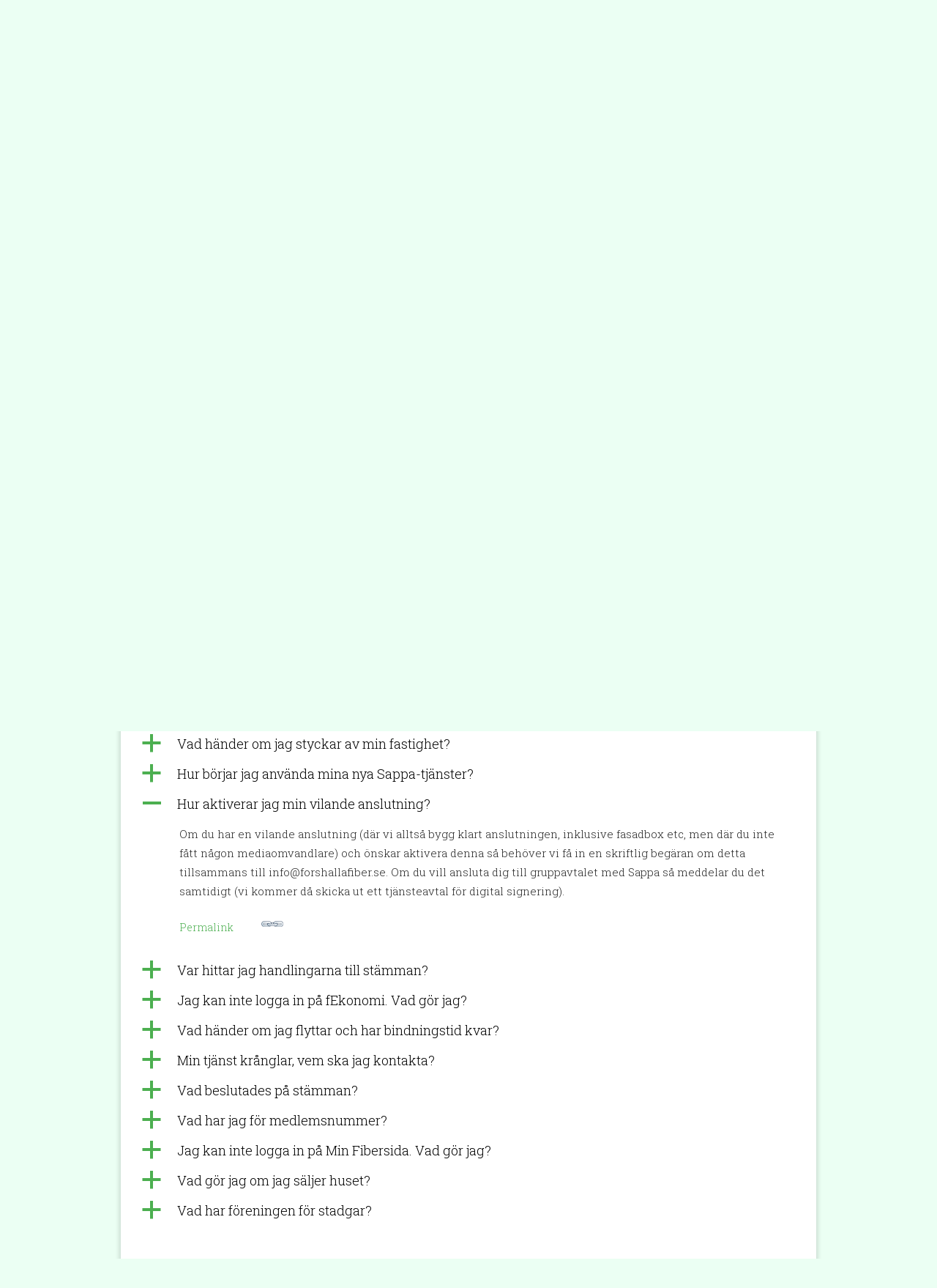

--- FILE ---
content_type: text/html; charset=UTF-8
request_url: https://www.forshallafiber.se/vanliga-fragor/?Display_FAQ=196
body_size: 19891
content:
<!DOCTYPE html>
<html lang="sv-SE">
<head>
<meta charset="UTF-8" />
    		
	<meta name="viewport" content="width=device-width, initial-scale=1.0, maximum-scale=1.0, user-scalable=0" />
	<link rel="profile" href="http://gmpg.org/xfn/11" />
	<link rel="pingback" href="https://www.forshallafiber.se/xmlrpc.php" />
	<link rel="stylesheet" type="text/css" media="all" href="https://www.forshallafiber.se/wp-content/themes/forshallafiber/style.css" /> 
<title>Vanliga frågor &#8211; Forshälla Fiber</title>
<script type='text/javascript' src='https://www.forshallafiber.se/wp-includes/js/comment-reply.min.js?ver=6.1.9' id='comment-reply-js'></script>
<meta name='robots' content='max-image-preview:large' />
<link rel="alternate" type="application/rss+xml" title="Forshälla Fiber &raquo; Webbflöde" href="https://www.forshallafiber.se/feed/" />
<link rel="alternate" type="application/rss+xml" title="Forshälla Fiber &raquo; kommentarsflöde" href="https://www.forshallafiber.se/comments/feed/" />
<script type="text/javascript">
window._wpemojiSettings = {"baseUrl":"https:\/\/s.w.org\/images\/core\/emoji\/14.0.0\/72x72\/","ext":".png","svgUrl":"https:\/\/s.w.org\/images\/core\/emoji\/14.0.0\/svg\/","svgExt":".svg","source":{"concatemoji":"https:\/\/www.forshallafiber.se\/wp-includes\/js\/wp-emoji-release.min.js?ver=6.1.9"}};
/*! This file is auto-generated */
!function(e,a,t){var n,r,o,i=a.createElement("canvas"),p=i.getContext&&i.getContext("2d");function s(e,t){var a=String.fromCharCode,e=(p.clearRect(0,0,i.width,i.height),p.fillText(a.apply(this,e),0,0),i.toDataURL());return p.clearRect(0,0,i.width,i.height),p.fillText(a.apply(this,t),0,0),e===i.toDataURL()}function c(e){var t=a.createElement("script");t.src=e,t.defer=t.type="text/javascript",a.getElementsByTagName("head")[0].appendChild(t)}for(o=Array("flag","emoji"),t.supports={everything:!0,everythingExceptFlag:!0},r=0;r<o.length;r++)t.supports[o[r]]=function(e){if(p&&p.fillText)switch(p.textBaseline="top",p.font="600 32px Arial",e){case"flag":return s([127987,65039,8205,9895,65039],[127987,65039,8203,9895,65039])?!1:!s([55356,56826,55356,56819],[55356,56826,8203,55356,56819])&&!s([55356,57332,56128,56423,56128,56418,56128,56421,56128,56430,56128,56423,56128,56447],[55356,57332,8203,56128,56423,8203,56128,56418,8203,56128,56421,8203,56128,56430,8203,56128,56423,8203,56128,56447]);case"emoji":return!s([129777,127995,8205,129778,127999],[129777,127995,8203,129778,127999])}return!1}(o[r]),t.supports.everything=t.supports.everything&&t.supports[o[r]],"flag"!==o[r]&&(t.supports.everythingExceptFlag=t.supports.everythingExceptFlag&&t.supports[o[r]]);t.supports.everythingExceptFlag=t.supports.everythingExceptFlag&&!t.supports.flag,t.DOMReady=!1,t.readyCallback=function(){t.DOMReady=!0},t.supports.everything||(n=function(){t.readyCallback()},a.addEventListener?(a.addEventListener("DOMContentLoaded",n,!1),e.addEventListener("load",n,!1)):(e.attachEvent("onload",n),a.attachEvent("onreadystatechange",function(){"complete"===a.readyState&&t.readyCallback()})),(e=t.source||{}).concatemoji?c(e.concatemoji):e.wpemoji&&e.twemoji&&(c(e.twemoji),c(e.wpemoji)))}(window,document,window._wpemojiSettings);
</script>
<style type="text/css">
img.wp-smiley,
img.emoji {
	display: inline !important;
	border: none !important;
	box-shadow: none !important;
	height: 1em !important;
	width: 1em !important;
	margin: 0 0.07em !important;
	vertical-align: -0.1em !important;
	background: none !important;
	padding: 0 !important;
}
</style>
	<link rel='stylesheet' id='coloroptions-css' href='https://www.forshallafiber.se/wp-content/themes/compasstheme/css/color/black.css?ver=6.1.9' type='text/css' media='all' />
<link rel='stylesheet' id='inkthemes_960_grid-css' href='https://www.forshallafiber.se/wp-content/themes/compasstheme/css/960_24_col_responsive.css?ver=6.1.9' type='text/css' media='all' />
<link rel='stylesheet' id='inkthemes_short_codes-css' href='https://www.forshallafiber.se/wp-content/themes/compasstheme/css/shortcode.css?ver=6.1.9' type='text/css' media='all' />
<link rel='stylesheet' id='inkthemes_pretty_photo-css' href='https://www.forshallafiber.se/wp-content/themes/compasstheme/css/prettyPhoto.css?ver=6.1.9' type='text/css' media='all' />
<link rel='stylesheet' id='inkthemes_animate_Css-css' href='https://www.forshallafiber.se/wp-content/themes/compasstheme/css/animate.css?ver=6.1.9' type='text/css' media='all' />
<link rel='stylesheet' id='inkthemes-font-awesome-css' href='https://www.forshallafiber.se/wp-content/themes/compasstheme/css/font-awesome.min.css?ver=6.1.9' type='text/css' media='all' />
<link rel='stylesheet' id='twb-open-sans-css' href='https://fonts.googleapis.com/css?family=Open+Sans%3A300%2C400%2C500%2C600%2C700%2C800&#038;display=swap&#038;ver=6.1.9' type='text/css' media='all' />
<link rel='stylesheet' id='twb-global-css' href='https://www.forshallafiber.se/wp-content/plugins/wd-facebook-feed/booster/assets/css/global.css?ver=1.0.0' type='text/css' media='all' />
<link rel='stylesheet' id='wp-block-library-css' href='https://www.forshallafiber.se/wp-includes/css/dist/block-library/style.min.css?ver=6.1.9' type='text/css' media='all' />
<link rel='stylesheet' id='classic-theme-styles-css' href='https://www.forshallafiber.se/wp-includes/css/classic-themes.min.css?ver=1' type='text/css' media='all' />
<style id='global-styles-inline-css' type='text/css'>
body{--wp--preset--color--black: #000000;--wp--preset--color--cyan-bluish-gray: #abb8c3;--wp--preset--color--white: #ffffff;--wp--preset--color--pale-pink: #f78da7;--wp--preset--color--vivid-red: #cf2e2e;--wp--preset--color--luminous-vivid-orange: #ff6900;--wp--preset--color--luminous-vivid-amber: #fcb900;--wp--preset--color--light-green-cyan: #7bdcb5;--wp--preset--color--vivid-green-cyan: #00d084;--wp--preset--color--pale-cyan-blue: #8ed1fc;--wp--preset--color--vivid-cyan-blue: #0693e3;--wp--preset--color--vivid-purple: #9b51e0;--wp--preset--gradient--vivid-cyan-blue-to-vivid-purple: linear-gradient(135deg,rgba(6,147,227,1) 0%,rgb(155,81,224) 100%);--wp--preset--gradient--light-green-cyan-to-vivid-green-cyan: linear-gradient(135deg,rgb(122,220,180) 0%,rgb(0,208,130) 100%);--wp--preset--gradient--luminous-vivid-amber-to-luminous-vivid-orange: linear-gradient(135deg,rgba(252,185,0,1) 0%,rgba(255,105,0,1) 100%);--wp--preset--gradient--luminous-vivid-orange-to-vivid-red: linear-gradient(135deg,rgba(255,105,0,1) 0%,rgb(207,46,46) 100%);--wp--preset--gradient--very-light-gray-to-cyan-bluish-gray: linear-gradient(135deg,rgb(238,238,238) 0%,rgb(169,184,195) 100%);--wp--preset--gradient--cool-to-warm-spectrum: linear-gradient(135deg,rgb(74,234,220) 0%,rgb(151,120,209) 20%,rgb(207,42,186) 40%,rgb(238,44,130) 60%,rgb(251,105,98) 80%,rgb(254,248,76) 100%);--wp--preset--gradient--blush-light-purple: linear-gradient(135deg,rgb(255,206,236) 0%,rgb(152,150,240) 100%);--wp--preset--gradient--blush-bordeaux: linear-gradient(135deg,rgb(254,205,165) 0%,rgb(254,45,45) 50%,rgb(107,0,62) 100%);--wp--preset--gradient--luminous-dusk: linear-gradient(135deg,rgb(255,203,112) 0%,rgb(199,81,192) 50%,rgb(65,88,208) 100%);--wp--preset--gradient--pale-ocean: linear-gradient(135deg,rgb(255,245,203) 0%,rgb(182,227,212) 50%,rgb(51,167,181) 100%);--wp--preset--gradient--electric-grass: linear-gradient(135deg,rgb(202,248,128) 0%,rgb(113,206,126) 100%);--wp--preset--gradient--midnight: linear-gradient(135deg,rgb(2,3,129) 0%,rgb(40,116,252) 100%);--wp--preset--duotone--dark-grayscale: url('#wp-duotone-dark-grayscale');--wp--preset--duotone--grayscale: url('#wp-duotone-grayscale');--wp--preset--duotone--purple-yellow: url('#wp-duotone-purple-yellow');--wp--preset--duotone--blue-red: url('#wp-duotone-blue-red');--wp--preset--duotone--midnight: url('#wp-duotone-midnight');--wp--preset--duotone--magenta-yellow: url('#wp-duotone-magenta-yellow');--wp--preset--duotone--purple-green: url('#wp-duotone-purple-green');--wp--preset--duotone--blue-orange: url('#wp-duotone-blue-orange');--wp--preset--font-size--small: 13px;--wp--preset--font-size--medium: 20px;--wp--preset--font-size--large: 36px;--wp--preset--font-size--x-large: 42px;--wp--preset--spacing--20: 0.44rem;--wp--preset--spacing--30: 0.67rem;--wp--preset--spacing--40: 1rem;--wp--preset--spacing--50: 1.5rem;--wp--preset--spacing--60: 2.25rem;--wp--preset--spacing--70: 3.38rem;--wp--preset--spacing--80: 5.06rem;}:where(.is-layout-flex){gap: 0.5em;}body .is-layout-flow > .alignleft{float: left;margin-inline-start: 0;margin-inline-end: 2em;}body .is-layout-flow > .alignright{float: right;margin-inline-start: 2em;margin-inline-end: 0;}body .is-layout-flow > .aligncenter{margin-left: auto !important;margin-right: auto !important;}body .is-layout-constrained > .alignleft{float: left;margin-inline-start: 0;margin-inline-end: 2em;}body .is-layout-constrained > .alignright{float: right;margin-inline-start: 2em;margin-inline-end: 0;}body .is-layout-constrained > .aligncenter{margin-left: auto !important;margin-right: auto !important;}body .is-layout-constrained > :where(:not(.alignleft):not(.alignright):not(.alignfull)){max-width: var(--wp--style--global--content-size);margin-left: auto !important;margin-right: auto !important;}body .is-layout-constrained > .alignwide{max-width: var(--wp--style--global--wide-size);}body .is-layout-flex{display: flex;}body .is-layout-flex{flex-wrap: wrap;align-items: center;}body .is-layout-flex > *{margin: 0;}:where(.wp-block-columns.is-layout-flex){gap: 2em;}.has-black-color{color: var(--wp--preset--color--black) !important;}.has-cyan-bluish-gray-color{color: var(--wp--preset--color--cyan-bluish-gray) !important;}.has-white-color{color: var(--wp--preset--color--white) !important;}.has-pale-pink-color{color: var(--wp--preset--color--pale-pink) !important;}.has-vivid-red-color{color: var(--wp--preset--color--vivid-red) !important;}.has-luminous-vivid-orange-color{color: var(--wp--preset--color--luminous-vivid-orange) !important;}.has-luminous-vivid-amber-color{color: var(--wp--preset--color--luminous-vivid-amber) !important;}.has-light-green-cyan-color{color: var(--wp--preset--color--light-green-cyan) !important;}.has-vivid-green-cyan-color{color: var(--wp--preset--color--vivid-green-cyan) !important;}.has-pale-cyan-blue-color{color: var(--wp--preset--color--pale-cyan-blue) !important;}.has-vivid-cyan-blue-color{color: var(--wp--preset--color--vivid-cyan-blue) !important;}.has-vivid-purple-color{color: var(--wp--preset--color--vivid-purple) !important;}.has-black-background-color{background-color: var(--wp--preset--color--black) !important;}.has-cyan-bluish-gray-background-color{background-color: var(--wp--preset--color--cyan-bluish-gray) !important;}.has-white-background-color{background-color: var(--wp--preset--color--white) !important;}.has-pale-pink-background-color{background-color: var(--wp--preset--color--pale-pink) !important;}.has-vivid-red-background-color{background-color: var(--wp--preset--color--vivid-red) !important;}.has-luminous-vivid-orange-background-color{background-color: var(--wp--preset--color--luminous-vivid-orange) !important;}.has-luminous-vivid-amber-background-color{background-color: var(--wp--preset--color--luminous-vivid-amber) !important;}.has-light-green-cyan-background-color{background-color: var(--wp--preset--color--light-green-cyan) !important;}.has-vivid-green-cyan-background-color{background-color: var(--wp--preset--color--vivid-green-cyan) !important;}.has-pale-cyan-blue-background-color{background-color: var(--wp--preset--color--pale-cyan-blue) !important;}.has-vivid-cyan-blue-background-color{background-color: var(--wp--preset--color--vivid-cyan-blue) !important;}.has-vivid-purple-background-color{background-color: var(--wp--preset--color--vivid-purple) !important;}.has-black-border-color{border-color: var(--wp--preset--color--black) !important;}.has-cyan-bluish-gray-border-color{border-color: var(--wp--preset--color--cyan-bluish-gray) !important;}.has-white-border-color{border-color: var(--wp--preset--color--white) !important;}.has-pale-pink-border-color{border-color: var(--wp--preset--color--pale-pink) !important;}.has-vivid-red-border-color{border-color: var(--wp--preset--color--vivid-red) !important;}.has-luminous-vivid-orange-border-color{border-color: var(--wp--preset--color--luminous-vivid-orange) !important;}.has-luminous-vivid-amber-border-color{border-color: var(--wp--preset--color--luminous-vivid-amber) !important;}.has-light-green-cyan-border-color{border-color: var(--wp--preset--color--light-green-cyan) !important;}.has-vivid-green-cyan-border-color{border-color: var(--wp--preset--color--vivid-green-cyan) !important;}.has-pale-cyan-blue-border-color{border-color: var(--wp--preset--color--pale-cyan-blue) !important;}.has-vivid-cyan-blue-border-color{border-color: var(--wp--preset--color--vivid-cyan-blue) !important;}.has-vivid-purple-border-color{border-color: var(--wp--preset--color--vivid-purple) !important;}.has-vivid-cyan-blue-to-vivid-purple-gradient-background{background: var(--wp--preset--gradient--vivid-cyan-blue-to-vivid-purple) !important;}.has-light-green-cyan-to-vivid-green-cyan-gradient-background{background: var(--wp--preset--gradient--light-green-cyan-to-vivid-green-cyan) !important;}.has-luminous-vivid-amber-to-luminous-vivid-orange-gradient-background{background: var(--wp--preset--gradient--luminous-vivid-amber-to-luminous-vivid-orange) !important;}.has-luminous-vivid-orange-to-vivid-red-gradient-background{background: var(--wp--preset--gradient--luminous-vivid-orange-to-vivid-red) !important;}.has-very-light-gray-to-cyan-bluish-gray-gradient-background{background: var(--wp--preset--gradient--very-light-gray-to-cyan-bluish-gray) !important;}.has-cool-to-warm-spectrum-gradient-background{background: var(--wp--preset--gradient--cool-to-warm-spectrum) !important;}.has-blush-light-purple-gradient-background{background: var(--wp--preset--gradient--blush-light-purple) !important;}.has-blush-bordeaux-gradient-background{background: var(--wp--preset--gradient--blush-bordeaux) !important;}.has-luminous-dusk-gradient-background{background: var(--wp--preset--gradient--luminous-dusk) !important;}.has-pale-ocean-gradient-background{background: var(--wp--preset--gradient--pale-ocean) !important;}.has-electric-grass-gradient-background{background: var(--wp--preset--gradient--electric-grass) !important;}.has-midnight-gradient-background{background: var(--wp--preset--gradient--midnight) !important;}.has-small-font-size{font-size: var(--wp--preset--font-size--small) !important;}.has-medium-font-size{font-size: var(--wp--preset--font-size--medium) !important;}.has-large-font-size{font-size: var(--wp--preset--font-size--large) !important;}.has-x-large-font-size{font-size: var(--wp--preset--font-size--x-large) !important;}
.wp-block-navigation a:where(:not(.wp-element-button)){color: inherit;}
:where(.wp-block-columns.is-layout-flex){gap: 2em;}
.wp-block-pullquote{font-size: 1.5em;line-height: 1.6;}
</style>
<link rel='stylesheet' id='collapscore-css-css' href='https://www.forshallafiber.se/wp-content/plugins/jquery-collapse-o-matic/css/core_style.css?ver=1.0' type='text/css' media='all' />
<link rel='stylesheet' id='collapseomatic-css-css' href='https://www.forshallafiber.se/wp-content/plugins/jquery-collapse-o-matic/css/light_style.css?ver=1.6' type='text/css' media='all' />
<link rel='stylesheet' id='ffwd_frontend-css' href='https://www.forshallafiber.se/wp-content/plugins/wd-facebook-feed/css/ffwd_frontend.css?ver=1.2.4' type='text/css' media='all' />
<link rel='stylesheet' id='ffwd_fonts-css' href='https://www.forshallafiber.se/wp-content/plugins/wd-facebook-feed/css/fonts.css?ver=1.2.4' type='text/css' media='all' />
<link rel='stylesheet' id='ffwd_mCustomScrollbar-css' href='https://www.forshallafiber.se/wp-content/plugins/wd-facebook-feed/css/jquery.mCustomScrollbar.css?ver=1.2.4' type='text/css' media='all' />
<link rel='stylesheet' id='simplemodal-login-css' href='https://www.forshallafiber.se/wp-content/plugins/simplemodal-login/css/default.css?ver=1.1' type='text/css' media='screen' />
<script type='text/javascript' src='https://www.forshallafiber.se/wp-includes/js/jquery/jquery.min.js?ver=3.6.1' id='jquery-core-js'></script>
<script type='text/javascript' src='https://www.forshallafiber.se/wp-includes/js/jquery/jquery-migrate.min.js?ver=3.3.2' id='jquery-migrate-js'></script>
<script type='text/javascript' src='https://www.forshallafiber.se/wp-content/plugins/wd-facebook-feed/booster/assets/js/circle-progress.js?ver=1.2.2' id='twb-circle-js'></script>
<script type='text/javascript' id='twb-global-js-extra'>
/* <![CDATA[ */
var twb = {"nonce":"e4475cac04","ajax_url":"https:\/\/www.forshallafiber.se\/wp-admin\/admin-ajax.php","plugin_url":"https:\/\/www.forshallafiber.se\/wp-content\/plugins\/wd-facebook-feed\/booster","href":"https:\/\/www.forshallafiber.se\/wp-admin\/admin.php?page=twb_facebook-feed"};
var twb = {"nonce":"e4475cac04","ajax_url":"https:\/\/www.forshallafiber.se\/wp-admin\/admin-ajax.php","plugin_url":"https:\/\/www.forshallafiber.se\/wp-content\/plugins\/wd-facebook-feed\/booster","href":"https:\/\/www.forshallafiber.se\/wp-admin\/admin.php?page=twb_facebook-feed"};
/* ]]> */
</script>
<script type='text/javascript' src='https://www.forshallafiber.se/wp-content/plugins/wd-facebook-feed/booster/assets/js/global.js?ver=1.0.0' id='twb-global-js'></script>
<script type='text/javascript' src='https://www.forshallafiber.se/wp-includes/js/tinymce/tinymce.min.js?ver=49110-20201110' id='wp-tinymce-root-js'></script>
<script type='text/javascript' src='https://www.forshallafiber.se/wp-includes/js/tinymce/plugins/compat3x/plugin.min.js?ver=49110-20201110' id='wp-tinymce-js'></script>
<script type='text/javascript' id='ffwd_cache-js-extra'>
/* <![CDATA[ */
var ffwd_cache = {"ajax_url":"https:\/\/www.forshallafiber.se\/wp-admin\/admin-ajax.php","update_data":"[{\"id\":\"1\",\"name\":\"Forsh\\u00e4lla Fiber\",\"page_access_token\":\"[base64]\",\"type\":\"page\",\"content_type\":\"timeline\",\"content\":\"statuses,photos,albums,videos,links\",\"content_url\":\"https:\\\/\\\/www.facebook.com\\\/Forsh\\u00e4lla fiber-298417023676009\\\/\",\"timeline_type\":\"posts\",\"from\":\"298417023676009\",\"limit\":\"10\",\"app_id\":\"\",\"app_secret\":\"\",\"exist_access\":\"1\",\"access_token\":\"EAAGgZARDXC3MBAHZBLRKbLy3l6fCt2gI6ZBZA0YPNIjCPreGXBWpPAnvalESFe3PZBIymV9AY4AzXoLTqnkiocp8qglWJulm9HSP2WxR0kOkkb2nQ4MWCRVIRwpRVb83JbcHxBsxQxKk6BZC7Ma5QuFx8ZATzxTw0txyVDGacZA9IxvdFmWoqZCf0\",\"order\":\"1\",\"published\":\"1\",\"update_mode\":\"keep_old\",\"fb_view_type\":\"blog_style\",\"theme\":\"1\",\"masonry_hor_ver\":\"vertical\",\"image_max_columns\":\"5\",\"thumb_width\":\"200\",\"thumb_height\":\"150\",\"thumb_comments\":\"1\",\"thumb_likes\":\"1\",\"thumb_name\":\"1\",\"blog_style_width\":\"700\",\"blog_style_height\":\"\",\"blog_style_view_type\":\"1\",\"blog_style_comments\":\"1\",\"blog_style_likes\":\"1\",\"blog_style_message_desc\":\"1\",\"blog_style_shares\":\"1\",\"blog_style_shares_butt\":\"0\",\"blog_style_facebook\":\"0\",\"blog_style_twitter\":\"0\",\"blog_style_google\":\"0\",\"blog_style_author\":\"1\",\"blog_style_name\":\"1\",\"blog_style_place_name\":\"1\",\"fb_name\":\"0\",\"fb_plugin\":\"0\",\"album_max_columns\":\"5\",\"album_title\":\"show\",\"album_thumb_width\":\"200\",\"album_thumb_height\":\"150\",\"album_image_max_columns\":\"5\",\"album_image_thumb_width\":\"200\",\"album_image_thumb_height\":\"150\",\"pagination_type\":\"1\",\"objects_per_page\":\"10\",\"popup_fullscreen\":\"0\",\"popup_width\":\"800\",\"popup_height\":\"600\",\"popup_effect\":\"fade\",\"popup_autoplay\":\"0\",\"open_commentbox\":\"1\",\"popup_interval\":\"5\",\"popup_enable_filmstrip\":\"0\",\"popup_filmstrip_height\":\"70\",\"popup_comments\":\"1\",\"popup_likes\":\"1\",\"popup_shares\":\"1\",\"popup_author\":\"1\",\"popup_name\":\"1\",\"popup_place_name\":\"1\",\"popup_enable_ctrl_btn\":\"1\",\"popup_enable_fullscreen\":\"1\",\"popup_enable_info_btn\":\"0\",\"popup_message_desc\":\"1\",\"popup_enable_facebook\":\"0\",\"popup_enable_twitter\":\"0\",\"popup_enable_google\":\"0\",\"view_on_fb\":\"1\",\"post_text_length\":\"200\",\"event_street\":\"0\",\"event_city\":\"0\",\"event_country\":\"0\",\"event_zip\":\"0\",\"event_map\":\"0\",\"event_date\":\"0\",\"event_desp_length\":\"0\",\"comments_replies\":\"1\",\"comments_filter\":\"toplevel\",\"comments_order\":\"chronological\",\"page_plugin_pos\":\"bottom\",\"page_plugin_fans\":\"1\",\"page_plugin_cover\":\"1\",\"page_plugin_header\":\"0\",\"page_plugin_width\":\"380\",\"image_onclick_action\":\"facebook\",\"event_order\":\"0\",\"upcoming_events\":\"0\",\"fb_page_id\":\"298417023676009\",\"data_count\":\"0\"}]","need_update":"false"};
/* ]]> */
</script>
<script type='text/javascript' src='https://www.forshallafiber.se/wp-content/plugins/wd-facebook-feed/js/ffwd_cache.js?ver=1.2.4' id='ffwd_cache-js'></script>
<script type='text/javascript' id='ffwd_frontend-js-extra'>
/* <![CDATA[ */
var ffwd_frontend_text = {"comment_reply":"Reply","view":"View","more_comments":"more comments","year":"year","years":"years","hour":"hour","hours":"hours","months":"months","month":"month","weeks":"weeks","week":"week","days":"days","day":"day","minutes":"minutes","minute":"minute","seconds":"seconds","second":"second","ago":"ago","ajax_url":"https:\/\/www.forshallafiber.se\/wp-admin\/admin-ajax.php","and":"and","others":"others"};
/* ]]> */
</script>
<script type='text/javascript' src='https://www.forshallafiber.se/wp-content/plugins/wd-facebook-feed/js/ffwd_frontend.js?ver=1.2.4' id='ffwd_frontend-js'></script>
<script type='text/javascript' src='https://www.forshallafiber.se/wp-content/plugins/wd-facebook-feed/js/jquery.mobile.js?ver=1.2.4' id='ffwd_jquery_mobile-js'></script>
<script type='text/javascript' src='https://www.forshallafiber.se/wp-content/plugins/wd-facebook-feed/js/jquery.mCustomScrollbar.concat.min.js?ver=1.2.4' id='ffwd_mCustomScrollbar-js'></script>
<script type='text/javascript' src='https://www.forshallafiber.se/wp-content/plugins/wd-facebook-feed/js/jquery.fullscreen-0.4.1.js?ver=0.4.1' id='jquery-fullscreen-js'></script>
<script type='text/javascript' id='ffwd_gallery_box-js-extra'>
/* <![CDATA[ */
var ffwd_objectL10n = {"ffwd_field_required":"field is required.","ffwd_mail_validation":"This is not a valid email address.","ffwd_search_result":"There are no images matching your search."};
/* ]]> */
</script>
<script type='text/javascript' src='https://www.forshallafiber.se/wp-content/plugins/wd-facebook-feed/js/ffwd_gallery_box.js?ver=1.2.4' id='ffwd_gallery_box-js'></script>
<script type='text/javascript' src='https://www.forshallafiber.se/wp-content/themes/compasstheme/js/ddsmoothmenu.js?ver=6.1.9' id='inkthemes-ddsmoothmenu-js'></script>
<script type='text/javascript' src='https://www.forshallafiber.se/wp-content/themes/compasstheme/js/modernizr.custom.79639.js?ver=6.1.9' id='inkthemes-modernizr-js'></script>
<script type='text/javascript' src='https://www.forshallafiber.se/wp-content/themes/compasstheme/js/jquery.ba-cond.min.js?ver=6.1.9' id='inkthemes-ba-cond-js'></script>
<script type='text/javascript' src='https://www.forshallafiber.se/wp-content/themes/compasstheme/js/jquery.slitslider.js?ver=6.1.9' id='inkthemes-slitslider-js'></script>
<script type='text/javascript' src='https://www.forshallafiber.se/wp-content/themes/compasstheme/js/jquery.flexslider-min.js?ver=6.1.9' id='flex-slider-js'></script>
<script type='text/javascript' src='https://www.forshallafiber.se/wp-content/themes/compasstheme/js/jcarousellite_1.0.1.min.js?ver=6.1.9' id='inkthemes-carousal-js'></script>
<script type='text/javascript' src='https://www.forshallafiber.se/wp-content/themes/compasstheme/js/jquery.prettyPhoto.js?ver=6.1.9' id='inkthemes-prettyphoto-js'></script>
<script type='text/javascript' src='https://www.forshallafiber.se/wp-content/themes/compasstheme/js/menu/jquery.meanmenu.2.0.min.js?ver=6.1.9' id='inkthemes-responsive-menu-2-js'></script>
<script type='text/javascript' src='https://www.forshallafiber.se/wp-content/themes/compasstheme/js/menu/jquery.meanmenu.options.js?ver=6.1.9' id='inkthemes-responsive-menu-2-options-js'></script>
<script type='text/javascript' id='inkthemes-custom-js-extra'>
/* <![CDATA[ */
var customobj = {"transition_status":"on"};
/* ]]> */
</script>
<script type='text/javascript' src='https://www.forshallafiber.se/wp-content/themes/compasstheme/js/custom.js?ver=6.1.9' id='inkthemes-custom-js'></script>
<link rel="https://api.w.org/" href="https://www.forshallafiber.se/wp-json/" /><link rel="alternate" type="application/json" href="https://www.forshallafiber.se/wp-json/wp/v2/pages/19" /><link rel="EditURI" type="application/rsd+xml" title="RSD" href="https://www.forshallafiber.se/xmlrpc.php?rsd" />
<link rel="wlwmanifest" type="application/wlwmanifest+xml" href="https://www.forshallafiber.se/wp-includes/wlwmanifest.xml" />
<meta name="generator" content="WordPress 6.1.9" />
<link rel="canonical" href="https://www.forshallafiber.se/vanliga-fragor/" />
<link rel='shortlink' href='https://www.forshallafiber.se/?p=19' />
<link rel="alternate" type="application/json+oembed" href="https://www.forshallafiber.se/wp-json/oembed/1.0/embed?url=https%3A%2F%2Fwww.forshallafiber.se%2Fvanliga-fragor%2F" />
<link rel="alternate" type="text/xml+oembed" href="https://www.forshallafiber.se/wp-json/oembed/1.0/embed?url=https%3A%2F%2Fwww.forshallafiber.se%2Fvanliga-fragor%2F&#038;format=xml" />
    
    <script type="text/javascript">
        var ajaxurl = 'https://www.forshallafiber.se/wp-admin/admin-ajax.php';
    </script>
        <link rel="shortcut icon" href="https://www.forshallafiber.se/wp-content/themes/compasstheme/images/favicon.ico" />
        <!-- Custom Styling -->
<style type="text/css">
a {
 color: #2794f4;
}
</style>
<style type="text/css">.recentcomments a{display:inline !important;padding:0 !important;margin:0 !important;}</style></head>
<body class="page-template page-template-template_fullwidth page-template-template_fullwidth-php page page-id-19 compass_theme" style="  ">
<div class="container_24">
<div class="grid_24">
<div class="page_content_wrapper">
<div class="header">
          <div class="grid_6 alpha">
          <div class="logo">
			<a href="https://www.forshallafiber.se"><img src="https://forshallafiber.se/wp-content/uploads/2016/11/logo-xs.png" alt="Forshälla Fiber logo"/></a>
		 </div> 
          </div>
          <div class="grid_18 omega">            
           <div class="menu_wrapper">
		  <div id="MainNav">
			<div id="menu" class="menu-menu-1-container"><ul id="menu-menu-1" class="ddsmoothmenu"><li id="menu-item-39" class="menu-item menu-item-type-post_type menu-item-object-page menu-item-home menu-item-39"><a href="https://www.forshallafiber.se/">Hem</a></li>
<li id="menu-item-43" class="menu-item menu-item-type-custom menu-item-object-custom menu-item-43"><a href="https://app.fekonomi.se/Account/Login?associationId=657096c1-7049-430b-b551-0edb7959d7e1">fEkonomi</a></li>
<li id="menu-item-41" class="menu-item menu-item-type-post_type menu-item-object-page menu-item-has-children menu-item-41"><a href="https://www.forshallafiber.se/om-oss/">Om oss</a>
<ul class="sub-menu">
	<li id="menu-item-127" class="menu-item menu-item-type-post_type menu-item-object-page menu-item-127"><a href="https://www.forshallafiber.se/hur-vi-hanterar-gdpr/">Hur vi hanterar GDPR</a></li>
</ul>
</li>
<li id="menu-item-40" class="menu-item menu-item-type-post_type menu-item-object-page menu-item-40"><a href="https://www.forshallafiber.se/kontakta-oss/">Kontakta oss</a></li>
<li id="menu-item-42" class="menu-item menu-item-type-post_type menu-item-object-page current-menu-item page_item page-item-19 current_page_item menu-item-42"><a href="https://www.forshallafiber.se/vanliga-fragor/" aria-current="page">Vanliga frågor</a></li>
<li id="menu-item-293" class="menu-item menu-item-type-post_type menu-item-object-page menu-item-293"><a href="https://www.forshallafiber.se/nytt-gruppavtal-sappa/">Nytt gruppavtal</a></li>
</ul></div>                       
		   </div>
		</div>
          </div>       
<div class="clear"></div>		  
</div><div class="clear"></div>
<div class="page_content">
<div class="heading_container">
<p id="crumbs"><a href="https://www.forshallafiber.se">Home</a> &raquo; <span class="current">Vanliga frågor</span></p></div>
<div class="fullwidth">
   <style>      </style><div  class="ewd-ufaq-faq-list ewd-ufaq-page-type-load_more" id='ewd-ufaq-faq-list'>

	<input type='hidden' name='show_on_load' value='' id='ewd-ufaq-show-on-load' />
<input type='hidden' name='include_category' value='' id='ewd-ufaq-include-category' />
<input type='hidden' name='exclude_category' value='' id='ewd-ufaq-exclude-category' />
<input type='hidden' name='orderby' value='date' id='ewd-ufaq-orderby' />
<input type='hidden' name='order' value='desc' id='ewd-ufaq-order' />
<input type='hidden' name='post_count' value='-1' id='ewd-ufaq-post-count' />
<input type='hidden' name='current_url' value='/vanliga-fragor/?Display_FAQ=196' id='ewd-ufaq-current-url' />
	
	
	<div class='ewd-ufaq-faqs'>

		<div id='ewd-ufaq-faq-category-inte-ansluten' class='ewd-ufaq-faq-category'>
	
	<div class='ewd-ufaq-faq-category-title '  >
		
		<h4 title="Click here to open Ännu inte medlem/ansluten">
			Ännu inte medlem/ansluten					</h4>
	
	</div>
	
	<div class='ewd-ufaq-faq-category-inner ' >
<div  class="ewd-ufaq-faq-div ewd-ufaq-faq-column-count-one ewd-ufaq-faq-responsive-columns- ewd-ufaq-faq-display-style-default ewd-ufaq-can-be-toggled" id='ewd-ufaq-post-172-EY7fgTnYYc' data-post_id='172'>

	<div class='ewd-ufaq-faq-title ewd-ufaq-faq-toggle'>
	
	<a class='ewd-ufaq-post-margin'  href='#' role="button">

		<div class='ewd-ufaq-post-margin-symbol ewd-ufaq-square'>
			<span >a</span>
		</div>

		<div class='ewd-ufaq-faq-title-text'>

			<h4>
				Hur ansluter jag min fastighet?			</h4>

		</div>

		<div class='ewd-ufaq-clear'></div>

	</a>
	
</div>
	
	<div class='ewd-ufaq-faq-body ewd-ufaq-hidden' >

		
			
		
			<div class='ewd-ufaq-post-margin ewd-ufaq-faq-post'>
	<p><span style="font-size: 12pt">Om du vill ansluta din fastighet till vårt nät så <a href="https://www.forshallafiber.se/kontakta-oss/">kontakta oss</a> och uppge fastighetsbeteckning och adress så återkommer vi inom kort med en offert. Alla medlemmar erlägger samma insats (19 600 kr) i föreningen &#8211; därutöver tillkommer faktiska byggkostnader.</span></p>
</div>
		
			<div class='ewd-ufaq-faq-custom-fields'>

	
</div>
		
			
		
			
		
			
		
			
		
			<div class='ewd-ufaq-permalink'>
	
	<a href='https://www.forshallafiber.se/vanliga-fragor/?Display_FAQ=172'>
		
		Permalink		 <div class='ewd-ufaq-permalink-image'></div> 	
	</a>

</div>
		
			
		
			
		
	</div>

</div><div  class="ewd-ufaq-faq-div ewd-ufaq-faq-column-count-one ewd-ufaq-faq-responsive-columns- ewd-ufaq-faq-display-style-default ewd-ufaq-can-be-toggled" id='ewd-ufaq-post-91-7R19Dya5m8' data-post_id='91'>

	<div class='ewd-ufaq-faq-title ewd-ufaq-faq-toggle'>
	
	<a class='ewd-ufaq-post-margin'  href='#' role="button">

		<div class='ewd-ufaq-post-margin-symbol ewd-ufaq-square'>
			<span >a</span>
		</div>

		<div class='ewd-ufaq-faq-title-text'>

			<h4>
				Jag ska snart bli ansluten, vad kan jag välja mellan?			</h4>

		</div>

		<div class='ewd-ufaq-clear'></div>

	</a>
	
</div>
	
	<div class='ewd-ufaq-faq-body ewd-ufaq-hidden' >

		
			
		
			<div class='ewd-ufaq-post-margin ewd-ufaq-faq-post'>
	<p>Vad kul att du ska snart ska bli ansluten!</p>
<p>Du har nu två alternativ att välja mellan:</p>
<ol>
<li>Föreningens gruppavtal med <em>Sappa</em> &#8211; ett paket bestående av bredband och TV. Läs mer <a href="https://www.forshallafiber.se/nytt-gruppavtal-sappa/">här</a>. Nya gruppavtalsabonnemang kan enbart starta vid kvartalsskiften, vill du komma igång snabbare än så kan du välja att teckna ett tillfälligt abonnemang (med kort/ingen bindningstid) med någon leverantör under tiden. En startavgift på 899 kr tas ut.</li>
<li>Öppen plattform &#8211; efter att inkopplingen är klar väljer du själv fritt bland de <a href="https://privat.globalconnect.se/privat/tjanster/" target="_blank" rel="noopener noreferrer">tjänster</a> (Internet, TV och telefoni) som erbjuds (av olika tjänsteleverantörer) via vår kommunikationsoperatör GlobalConnect (tidigare IP-Only) nät.</li>
</ol>
<p><em> </em></p>
</div>
		
			<div class='ewd-ufaq-faq-custom-fields'>

	
</div>
		
			
		
			
		
			
		
			
		
			<div class='ewd-ufaq-permalink'>
	
	<a href='https://www.forshallafiber.se/vanliga-fragor/?Display_FAQ=91'>
		
		Permalink		 <div class='ewd-ufaq-permalink-image'></div> 	
	</a>

</div>
		
			
		
			
		
	</div>

</div><div  class="ewd-ufaq-faq-div ewd-ufaq-faq-column-count-one ewd-ufaq-faq-responsive-columns- ewd-ufaq-faq-display-style-default ewd-ufaq-can-be-toggled" id='ewd-ufaq-post-68-zaQUDKsJys' data-post_id='68'>

	<div class='ewd-ufaq-faq-title ewd-ufaq-faq-toggle'>
	
	<a class='ewd-ufaq-post-margin'  href='#' role="button">

		<div class='ewd-ufaq-post-margin-symbol ewd-ufaq-square'>
			<span >a</span>
		</div>

		<div class='ewd-ufaq-faq-title-text'>

			<h4>
				När får jag fiber?			</h4>

		</div>

		<div class='ewd-ufaq-clear'></div>

	</a>
	
</div>
	
	<div class='ewd-ufaq-faq-body ewd-ufaq-hidden' >

		
			
		
			<div class='ewd-ufaq-post-margin ewd-ufaq-faq-post'>
	<p>Den sista inkopplingen i vårt initiala utbyggnadsprojekt gjordes i december 2018 (den första två år tidigare, i december 2016).</p>
<p>Det finns möjlighet att ansluta sig även i efterhand, en tidsplan tas då fram efter att föreningens offert accepterats. Se <a href="https://www.forshallafiber.se/ufaqs/hur-ansluter-jag-min-fastighet/">Hur ansluter jag min fastighet?</a></p>
</div>
		
			<div class='ewd-ufaq-faq-custom-fields'>

	
</div>
		
			
		
			
		
			
		
			
		
			<div class='ewd-ufaq-permalink'>
	
	<a href='https://www.forshallafiber.se/vanliga-fragor/?Display_FAQ=68'>
		
		Permalink		 <div class='ewd-ufaq-permalink-image'></div> 	
	</a>

</div>
		
			
		
			
		
	</div>

</div><div  class="ewd-ufaq-faq-div ewd-ufaq-faq-column-count-one ewd-ufaq-faq-responsive-columns- ewd-ufaq-faq-display-style-default ewd-ufaq-can-be-toggled" id='ewd-ufaq-post-31-OfJmmgIvxs' data-post_id='31'>

	<div class='ewd-ufaq-faq-title ewd-ufaq-faq-toggle'>
	
	<a class='ewd-ufaq-post-margin'  href='#' role="button">

		<div class='ewd-ufaq-post-margin-symbol ewd-ufaq-square'>
			<span >a</span>
		</div>

		<div class='ewd-ufaq-faq-title-text'>

			<h4>
				Vad kostar en fiberanslutning?			</h4>

		</div>

		<div class='ewd-ufaq-clear'></div>

	</a>
	
</div>
	
	<div class='ewd-ufaq-faq-body ewd-ufaq-hidden' >

		
			
		
			<div class='ewd-ufaq-post-margin ewd-ufaq-faq-post'>
	<p><span style="font-size: 10pt">Insatsen är 19 600 kr per fastighet. Under byggprojektet har denna summa inte bara gjort dig till delägare i fibernätet utan också gett dig en färdig anslutning fram till din husvägg. När nu byggprojektet är avslutat tillkommer kostnader för projektering, grävning, montering mm (summan beror helt enkelt på vilka kostnader föreningen får för att koppla in just din fastighet, hör av dig till oss så lämnar vi gärna en offert).</span></p>
<p><span style="font-size: 10pt">Se <a href="https://www.forshallafiber.se/ufaqs/hur-ansluter-jag-min-fastighet/">Hur ansluter jag min fastighet?</a></span></p>
</div>
		
			<div class='ewd-ufaq-faq-custom-fields'>

	
</div>
		
			
		
			
		
			
		
			
		
			<div class='ewd-ufaq-permalink'>
	
	<a href='https://www.forshallafiber.se/vanliga-fragor/?Display_FAQ=31'>
		
		Permalink		 <div class='ewd-ufaq-permalink-image'></div> 	
	</a>

</div>
		
			
		
			
		
	</div>

</div><div  class="ewd-ufaq-faq-div ewd-ufaq-faq-column-count-one ewd-ufaq-faq-responsive-columns- ewd-ufaq-faq-display-style-default ewd-ufaq-can-be-toggled" id='ewd-ufaq-post-30-laus3CdqKl' data-post_id='30'>

	<div class='ewd-ufaq-faq-title ewd-ufaq-faq-toggle'>
	
	<a class='ewd-ufaq-post-margin'  href='#' role="button">

		<div class='ewd-ufaq-post-margin-symbol ewd-ufaq-square'>
			<span >a</span>
		</div>

		<div class='ewd-ufaq-faq-title-text'>

			<h4>
				När och hur ska jag betala insatsen?			</h4>

		</div>

		<div class='ewd-ufaq-clear'></div>

	</a>
	
</div>
	
	<div class='ewd-ufaq-faq-body ewd-ufaq-hidden' >

		
			
		
			<div class='ewd-ufaq-post-margin ewd-ufaq-faq-post'>
	<p><span style="font-size: 10pt">När du accepterat offerten och skrivit avtal med föreningen får du en faktura på insatsen, 19 600 kr &#8211; när denna är betald påbörjas inkopplingen. Resterande del av det offererade beloppet betalas när du kopplats in på nätet.</span></p>
<p><span style="font-size: 10pt">Mer information om hur betalning går till finns <a href="https://www.forshallafiber.se/ufaqs/hur-kan-jag-betala/">här</a>.</span></p>
</div>
		
			<div class='ewd-ufaq-faq-custom-fields'>

	
</div>
		
			
		
			
		
			
		
			
		
			<div class='ewd-ufaq-permalink'>
	
	<a href='https://www.forshallafiber.se/vanliga-fragor/?Display_FAQ=30'>
		
		Permalink		 <div class='ewd-ufaq-permalink-image'></div> 	
	</a>

</div>
		
			
		
			
		
	</div>

</div></div>

</div>
<div id='ewd-ufaq-faq-category-betalning-avgifter' class='ewd-ufaq-faq-category'>
	
	<div class='ewd-ufaq-faq-category-title '  >
		
		<h4 title="Click here to open Betalning och avgifter">
			Betalning och avgifter					</h4>
	
	</div>
	
	<div class='ewd-ufaq-faq-category-inner ' >
<div  class="ewd-ufaq-faq-div ewd-ufaq-faq-column-count-one ewd-ufaq-faq-responsive-columns- ewd-ufaq-faq-display-style-default ewd-ufaq-can-be-toggled" id='ewd-ufaq-post-173-RCyOQfHH5E' data-post_id='173'>

	<div class='ewd-ufaq-faq-title ewd-ufaq-faq-toggle'>
	
	<a class='ewd-ufaq-post-margin'  href='#' role="button">

		<div class='ewd-ufaq-post-margin-symbol ewd-ufaq-square'>
			<span >a</span>
		</div>

		<div class='ewd-ufaq-faq-title-text'>

			<h4>
				Var hittar jag min faktura?			</h4>

		</div>

		<div class='ewd-ufaq-clear'></div>

	</a>
	
</div>
	
	<div class='ewd-ufaq-faq-body ewd-ufaq-hidden' >

		
			
		
			<div class='ewd-ufaq-post-margin ewd-ufaq-faq-post'>
	<p>Alla fakturor skickade efter december 2018 finns att hämta i <a href="https://www.fekonomi.se/Member/Account/Login?AssociationId=657096c1-7049-430b-b551-0edb7959d7e1" target="_blank" rel="noopener noreferrer">fEkonomi</a>. Där kan du även, med viss fördröjning, se om din faktura är betald.</p>
<p>Om du får dina fakturor per e-post kontrollera gärna så att din e-postklient inte kategoriserar utskicken som skräppost &#8211; och gå gärna över till <a href="https://www.forshallafiber.se/ufaqs/hur-kan-jag-betala/">e-faktura</a>.</p>
<p>Se även <a href="https://www.forshallafiber.se/ufaqs/jag-kan-inte-logga-in-pa-fekonomi-vad-gor-jag/">Jag kan inte logga in på fEkonomi. Vad gör jag?</a></p>
</div>
		
			<div class='ewd-ufaq-faq-custom-fields'>

	
</div>
		
			
		
			
		
			
		
			
		
			<div class='ewd-ufaq-permalink'>
	
	<a href='https://www.forshallafiber.se/vanliga-fragor/?Display_FAQ=173'>
		
		Permalink		 <div class='ewd-ufaq-permalink-image'></div> 	
	</a>

</div>
		
			
		
			
		
	</div>

</div><div  class="ewd-ufaq-faq-div ewd-ufaq-faq-column-count-one ewd-ufaq-faq-responsive-columns- ewd-ufaq-faq-display-style-default ewd-ufaq-can-be-toggled" id='ewd-ufaq-post-109-dsWQScQcDS' data-post_id='109'>

	<div class='ewd-ufaq-faq-title ewd-ufaq-faq-toggle'>
	
	<a class='ewd-ufaq-post-margin'  href='#' role="button">

		<div class='ewd-ufaq-post-margin-symbol ewd-ufaq-square'>
			<span >a</span>
		</div>

		<div class='ewd-ufaq-faq-title-text'>

			<h4>
				Hur kan jag betala?			</h4>

		</div>

		<div class='ewd-ufaq-clear'></div>

	</a>
	
</div>
	
	<div class='ewd-ufaq-faq-body ewd-ufaq-hidden' >

		
			
		
			<div class='ewd-ufaq-post-margin ewd-ufaq-faq-post'>
	<p>Fakturor kan skickas på tre olika sätt:</p>
<ol>
<li>E-post. Standardalternativet.</li>
<li>E-faktura. För att registrera dig för e-faktura logga in på din internetbank och sök upp &#8221;Forshällabygden Fiber Ekonomisk Förening&#8221; &#8211; ange sedan ditt namn och ditt <a href="https://www.forshallafiber.se/ufaqs/vad-har-jag-for-medlemsnummer/">medlemsnummer</a>.</li>
<li>Brev, mot en fakturaavgift på 30 kr.</li>
</ol>
<p>Betalning sker till Bankgironummer <strong>325-3663</strong>. <em>Föreningen har även ett annat Bankgirokonto men det är alltid <strong>325-3663 </strong>som ska användas för fakturor gällande gruppavtal och nätavgifter. </em></p>
<p>Vid betalning ange det OCR-nummer som finns på fakturan och inget annat. Betala varje faktura för sig.</p>
</div>
		
			<div class='ewd-ufaq-faq-custom-fields'>

	
</div>
		
			
		
			
		
			
		
			
		
			<div class='ewd-ufaq-permalink'>
	
	<a href='https://www.forshallafiber.se/vanliga-fragor/?Display_FAQ=109'>
		
		Permalink		 <div class='ewd-ufaq-permalink-image'></div> 	
	</a>

</div>
		
			
		
			
		
	</div>

</div><div  class="ewd-ufaq-faq-div ewd-ufaq-faq-column-count-one ewd-ufaq-faq-responsive-columns- ewd-ufaq-faq-display-style-default ewd-ufaq-can-be-toggled" id='ewd-ufaq-post-63-ID1iHWTDhS' data-post_id='63'>

	<div class='ewd-ufaq-faq-title ewd-ufaq-faq-toggle'>
	
	<a class='ewd-ufaq-post-margin'  href='#' role="button">

		<div class='ewd-ufaq-post-margin-symbol ewd-ufaq-square'>
			<span >a</span>
		</div>

		<div class='ewd-ufaq-faq-title-text'>

			<h4>
				Hur stor är medlemsavgiften och när ska jag betala?			</h4>

		</div>

		<div class='ewd-ufaq-clear'></div>

	</a>
	
</div>
	
	<div class='ewd-ufaq-faq-body ewd-ufaq-hidden' >

		
			
		
			<div class='ewd-ufaq-post-margin ewd-ufaq-faq-post'>
	<p>Årsmötet den 28 juni 2019 beslöt återinföra den tidigare avskaffade medlemsavgiften. Avgiften är för närvarande på 350 kr och kommer på en av de ordinarie fakturorna (när beror på om du har gruppavtal eller öppen fiber).</p>
</div>
		
			<div class='ewd-ufaq-faq-custom-fields'>

	
</div>
		
			
		
			
		
			
		
			
		
			<div class='ewd-ufaq-permalink'>
	
	<a href='https://www.forshallafiber.se/vanliga-fragor/?Display_FAQ=63'>
		
		Permalink		 <div class='ewd-ufaq-permalink-image'></div> 	
	</a>

</div>
		
			
		
			
		
	</div>

</div><div  class="ewd-ufaq-faq-div ewd-ufaq-faq-column-count-one ewd-ufaq-faq-responsive-columns- ewd-ufaq-faq-display-style-default ewd-ufaq-can-be-toggled" id='ewd-ufaq-post-29-jyMoniCHe9' data-post_id='29'>

	<div class='ewd-ufaq-faq-title ewd-ufaq-faq-toggle'>
	
	<a class='ewd-ufaq-post-margin'  href='#' role="button">

		<div class='ewd-ufaq-post-margin-symbol ewd-ufaq-square'>
			<span >a</span>
		</div>

		<div class='ewd-ufaq-faq-title-text'>

			<h4>
				Vad är en nätavgift?			</h4>

		</div>

		<div class='ewd-ufaq-clear'></div>

	</a>
	
</div>
	
	<div class='ewd-ufaq-faq-body ewd-ufaq-hidden' >

		
			
		
			<div class='ewd-ufaq-post-margin ewd-ufaq-faq-post'>
	<p><span style="font-size: 12pt">Nätavgiften tas ut för att täcka föreningens skötsel av nätet, dvs underhåll, felavhjälpning, försäkring, elförbrukning, administration och avskrivningar. Storleken på nätavgiften bestäms på föreningens årsstämma och är för närvarande på 120 kr inklusive moms per månad och anslutning.</span></p>
<p><span style="font-size: 12pt">Medlemmar som valt att avstå inkoppling av sin anslutning betalar istället en lägre <em>serviceavgift</em> om för närvarande 360 kr inklusive moms per år.</span></p>
<p><span style="font-size: 12pt">Därtill tas en årlig <a href="https://www.forshallafiber.se/ufaqs/hur-stor-ar-medlemsavgiften-och-nar-ska-jag-betala/">medlemsavgift</a> ut.</span></p>
</div>
		
			<div class='ewd-ufaq-faq-custom-fields'>

	
</div>
		
			
		
			
		
			
		
			
		
			<div class='ewd-ufaq-permalink'>
	
	<a href='https://www.forshallafiber.se/vanliga-fragor/?Display_FAQ=29'>
		
		Permalink		 <div class='ewd-ufaq-permalink-image'></div> 	
	</a>

</div>
		
			
		
			
		
	</div>

</div></div>

</div>
<div id='ewd-ufaq-faq-category-vanliga-fragor' class='ewd-ufaq-faq-category'>
	
	<div class='ewd-ufaq-faq-category-title '  >
		
		<h4 title="Click here to open Vanliga frågor">
			Vanliga frågor					</h4>
	
	</div>
	
	<div class='ewd-ufaq-faq-category-inner ' >
<div  class="ewd-ufaq-faq-div ewd-ufaq-faq-column-count-one ewd-ufaq-faq-responsive-columns- ewd-ufaq-faq-display-style-default ewd-ufaq-can-be-toggled" id='ewd-ufaq-post-334-aSvKXTpVp9' data-post_id='334'>

	<div class='ewd-ufaq-faq-title ewd-ufaq-faq-toggle'>
	
	<a class='ewd-ufaq-post-margin'  href='#' role="button">

		<div class='ewd-ufaq-post-margin-symbol ewd-ufaq-square'>
			<span >a</span>
		</div>

		<div class='ewd-ufaq-faq-title-text'>

			<h4>
				Kan jag ansluta mig till gruppavtalet med Sappa?			</h4>

		</div>

		<div class='ewd-ufaq-clear'></div>

	</a>
	
</div>
	
	<div class='ewd-ufaq-faq-body ewd-ufaq-hidden' >

		
			
		
			<div class='ewd-ufaq-post-margin ewd-ufaq-faq-post'>
	<p>Ja, vi kan ta in nya anslutningar i gruppavtalet kvartalsvis. Om du vill ansluta dig så hör av dig till oss per e-post i god tid före det kvartalsskifte då du vill bli ansluten så löser vi det.</p>
<p>För anslutningar som tillkommer efter den ursprungliga gruppavtalsstarten tar vi ut en startavgift på 899 kr inklusive moms.</p>
</div>
		
			<div class='ewd-ufaq-faq-custom-fields'>

	
</div>
		
			
		
			
		
			
		
			
		
			<div class='ewd-ufaq-permalink'>
	
	<a href='https://www.forshallafiber.se/vanliga-fragor/?Display_FAQ=334'>
		
		Permalink		 <div class='ewd-ufaq-permalink-image'></div> 	
	</a>

</div>
		
			
		
			
		
	</div>

</div><div  class="ewd-ufaq-faq-div ewd-ufaq-faq-column-count-one ewd-ufaq-faq-responsive-columns- ewd-ufaq-faq-display-style-default ewd-ufaq-can-be-toggled" id='ewd-ufaq-post-329-w6zWDwpRos' data-post_id='329'>

	<div class='ewd-ufaq-faq-title ewd-ufaq-faq-toggle'>
	
	<a class='ewd-ufaq-post-margin'  href='#' role="button">

		<div class='ewd-ufaq-post-margin-symbol ewd-ufaq-square'>
			<span >a</span>
		</div>

		<div class='ewd-ufaq-faq-title-text'>

			<h4>
				Vad händer om jag styckar av min fastighet?			</h4>

		</div>

		<div class='ewd-ufaq-clear'></div>

	</a>
	
</div>
	
	<div class='ewd-ufaq-faq-body ewd-ufaq-hidden' >

		
			
		
			<div class='ewd-ufaq-post-margin ewd-ufaq-faq-post'>
	<p>Vad som händer om du styckar av en fastighet som är ansluten till föreningens nät beror på var de befintliga anslutningarna hamnar:</p>
<ul>
<li>Om alla anslutningar på fastigeten efter avstyckningen är kvar på den <em>befintliga fastigheten</em> behöver du inte göra något.</li>
<li>Om alla anslutningar på fastigheten efter avstyckningen finns på den <em>nya fastigheten</em> behövs ett nytt anslutningsavtal för den nya fastigheten. Det befintliga anslutningsavtalet hävs och den insats som erlagts för den befintliga fastigheten tillgodoräknas den nya fastigheten.</li>
<li>Om du i dagsläget har flera anslutningar och dessa efter avstyckningen fördelas på <em>både den befintliga och den nya fastigheten</em> krävs ett nytt anslutningsavtal för den nya fastigheten. För den nya fastigheten skall även erläggas insats i enlighet med stadgarna.</li>
</ul>
</div>
		
			<div class='ewd-ufaq-faq-custom-fields'>

	
</div>
		
			
		
			
		
			
		
			
		
			<div class='ewd-ufaq-permalink'>
	
	<a href='https://www.forshallafiber.se/vanliga-fragor/?Display_FAQ=329'>
		
		Permalink		 <div class='ewd-ufaq-permalink-image'></div> 	
	</a>

</div>
		
			
		
			
		
	</div>

</div><div  class="ewd-ufaq-faq-div ewd-ufaq-faq-column-count-one ewd-ufaq-faq-responsive-columns- ewd-ufaq-faq-display-style-default ewd-ufaq-can-be-toggled" id='ewd-ufaq-post-304-191jatYI7K' data-post_id='304'>

	<div class='ewd-ufaq-faq-title ewd-ufaq-faq-toggle'>
	
	<a class='ewd-ufaq-post-margin'  href='#' role="button">

		<div class='ewd-ufaq-post-margin-symbol ewd-ufaq-square'>
			<span >a</span>
		</div>

		<div class='ewd-ufaq-faq-title-text'>

			<h4>
				Hur börjar jag använda mina nya Sappa-tjänster?			</h4>

		</div>

		<div class='ewd-ufaq-clear'></div>

	</a>
	
</div>
	
	<div class='ewd-ufaq-faq-body ewd-ufaq-hidden' >

		
			
		
			<div class='ewd-ufaq-post-margin ewd-ufaq-faq-post'>
	<h1>Vad kul att du valt att hänga med på föreningens nya gruppavtal med Sappa!</h1>
<p>För att du ska komma igång lättare har Sappa sammanfattat den viktigaste informationen i ett välkomstbrev. De har även skickat med ett produktblad för Sappa Play (som ingår) och ett erbjudande på Sappa Fem (som är en tilläggstjänst).</p>
<p>Innan du kan börja använda dina tjänster måste du aktivera dessa på <a href="https://sappa.se/aktivera" target="_blank" rel="noopener">sappa.se/aktivera</a></p>
<p>Sappas <a href="https://www.forshallafiber.se/wp-content/uploads/2023/02/Sappa-valkomstbrev-etapp-2.pdf" target="_blank" rel="noopener">välkomstbrev</a><br />
Produktblad för <a href="https://www.forshallafiber.se/wp-content/uploads/2022/09/Sappa-Play-2022-09-02.pdf" target="_blank" rel="noopener">Sappa Play</a><br />
Erbjudande på <a href="https://www.forshallafiber.se/wp-content/uploads/2023/02/Sappa-Fem-Erbjudande-2023.pdf" target="_blank" rel="noopener">Sappa Fem</a></p>
<p>Sappas prioriterade kundtjänst nås på telefon 0770 &#8211; 45 73 47 och har öppet vardagar 9-18 och helger 10-14.</p>
<p>Sappas ordinarie kundtjänst nås på telefon 0774 &#8211; 444 744.</p>
</div>
		
			<div class='ewd-ufaq-faq-custom-fields'>

	
</div>
		
			
		
			
		
			
		
			
		
			<div class='ewd-ufaq-permalink'>
	
	<a href='https://www.forshallafiber.se/vanliga-fragor/?Display_FAQ=304'>
		
		Permalink		 <div class='ewd-ufaq-permalink-image'></div> 	
	</a>

</div>
		
			
		
			
		
	</div>

</div><div  class="ewd-ufaq-faq-div ewd-ufaq-faq-column-count-one ewd-ufaq-faq-responsive-columns- ewd-ufaq-faq-display-style-default ewd-ufaq-can-be-toggled" id='ewd-ufaq-post-196-ZcidiYtdTT' data-post_id='196'>

	<div class='ewd-ufaq-faq-title ewd-ufaq-faq-toggle'>
	
	<a class='ewd-ufaq-post-margin'  href='#' role="button">

		<div class='ewd-ufaq-post-margin-symbol ewd-ufaq-square'>
			<span >a</span>
		</div>

		<div class='ewd-ufaq-faq-title-text'>

			<h4>
				Hur aktiverar jag min vilande anslutning?			</h4>

		</div>

		<div class='ewd-ufaq-clear'></div>

	</a>
	
</div>
	
	<div class='ewd-ufaq-faq-body ewd-ufaq-hidden' >

		
			
		
			<div class='ewd-ufaq-post-margin ewd-ufaq-faq-post'>
	<p>Om du har en vilande anslutning (där vi alltså bygg klart anslutningen, inklusive fasadbox etc, men där du inte fått någon mediaomvandlare) och önskar aktivera denna så behöver vi få in en skriftlig begäran om detta tillsammans till info@forshallafiber.se. Om du vill ansluta dig till gruppavtalet med Sappa så meddelar du det samtidigt (vi kommer då skicka ut ett tjänsteavtal för digital signering).</p>
</div>
		
			<div class='ewd-ufaq-faq-custom-fields'>

	
</div>
		
			
		
			
		
			
		
			
		
			<div class='ewd-ufaq-permalink'>
	
	<a href='https://www.forshallafiber.se/vanliga-fragor/?Display_FAQ=196'>
		
		Permalink		 <div class='ewd-ufaq-permalink-image'></div> 	
	</a>

</div>
		
			
		
			
		
	</div>

</div><div  class="ewd-ufaq-faq-div ewd-ufaq-faq-column-count-one ewd-ufaq-faq-responsive-columns- ewd-ufaq-faq-display-style-default ewd-ufaq-can-be-toggled" id='ewd-ufaq-post-178-gz40EYYAQV' data-post_id='178'>

	<div class='ewd-ufaq-faq-title ewd-ufaq-faq-toggle'>
	
	<a class='ewd-ufaq-post-margin'  href='#' role="button">

		<div class='ewd-ufaq-post-margin-symbol ewd-ufaq-square'>
			<span >a</span>
		</div>

		<div class='ewd-ufaq-faq-title-text'>

			<h4>
				Var hittar jag handlingarna till stämman?			</h4>

		</div>

		<div class='ewd-ufaq-clear'></div>

	</a>
	
</div>
	
	<div class='ewd-ufaq-faq-body ewd-ufaq-hidden' >

		
			
		
			<div class='ewd-ufaq-post-margin ewd-ufaq-faq-post'>
	<p>Handlingarna till 2025 års föreningsstämma hittar du här!</p>
<p><strong>Plats</strong>: Forshälla Bygdegård, <span class="LrzXr">Buddeberg 218, 451 91 Uddevalla</span><br />
<strong>Tid</strong>: klockan 19:00 onsdagen den 18 juni 2025.</p>
<p>Efter stämman kommer protokollet publiceras <a href="https://www.forshallafiber.se/ufaqs/vad-beslutades-pa-arsmotet/" target="_blank" rel="noopener">här</a>.</p>
<p><strong>Handlingar</strong></p>
<ul>
<li><a href="https://www.forshallafiber.se/wp-content/uploads/2025/06/dagordning2025.pdf" target="_blank" rel="noopener">Förslag till dagordning</a></li>
<li><a href="https://www.forshallafiber.se/wp-content/uploads/2025/06/valberedningens_forslag2025.pdf" target="_blank" rel="noopener">Valberedningens förslag</a></li>
<li><a href="https://www.forshallafiber.se/wp-content/uploads/2025/06/arsredovisning_2024.pdf" target="_blank" rel="noopener">Årsredovisning</a></li>
<li>Revisionsberättelse</li>
</ul>
</div>
		
			<div class='ewd-ufaq-faq-custom-fields'>

	
</div>
		
			
		
			
		
			
		
			
		
			<div class='ewd-ufaq-permalink'>
	
	<a href='https://www.forshallafiber.se/vanliga-fragor/?Display_FAQ=178'>
		
		Permalink		 <div class='ewd-ufaq-permalink-image'></div> 	
	</a>

</div>
		
			
		
			
		
	</div>

</div><div  class="ewd-ufaq-faq-div ewd-ufaq-faq-column-count-one ewd-ufaq-faq-responsive-columns- ewd-ufaq-faq-display-style-default ewd-ufaq-can-be-toggled" id='ewd-ufaq-post-162-k3jqaCfPx3' data-post_id='162'>

	<div class='ewd-ufaq-faq-title ewd-ufaq-faq-toggle'>
	
	<a class='ewd-ufaq-post-margin'  href='#' role="button">

		<div class='ewd-ufaq-post-margin-symbol ewd-ufaq-square'>
			<span >a</span>
		</div>

		<div class='ewd-ufaq-faq-title-text'>

			<h4>
				Jag kan inte logga in på fEkonomi. Vad gör jag?			</h4>

		</div>

		<div class='ewd-ufaq-clear'></div>

	</a>
	
</div>
	
	<div class='ewd-ufaq-faq-body ewd-ufaq-hidden' >

		
			
		
			<div class='ewd-ufaq-post-margin ewd-ufaq-faq-post'>
	<p>Vårt nya medlems- och faktureringssystem fEkonomi hittar du <a href="https://app.fekonomi.se/Account/Login?associationId=657096c1-7049-430b-b551-0edb7959d7e1" target="_blank" rel="noopener noreferrer">här</a>. Tänk på att du loggar in med ditt medlemsnummer (bokstaven M följd av tre siffror).</p>
<p>På inloggningssidan finns en länk för att göra lösenordsåterställning. Om detta inte fungerar är du välkommen att höra av dig till oss.</p>
</div>
		
			<div class='ewd-ufaq-faq-custom-fields'>

	
</div>
		
			
		
			
		
			
		
			
		
			<div class='ewd-ufaq-permalink'>
	
	<a href='https://www.forshallafiber.se/vanliga-fragor/?Display_FAQ=162'>
		
		Permalink		 <div class='ewd-ufaq-permalink-image'></div> 	
	</a>

</div>
		
			
		
			
		
	</div>

</div><div  class="ewd-ufaq-faq-div ewd-ufaq-faq-column-count-one ewd-ufaq-faq-responsive-columns- ewd-ufaq-faq-display-style-default ewd-ufaq-can-be-toggled" id='ewd-ufaq-post-112-VGh9EMOPVq' data-post_id='112'>

	<div class='ewd-ufaq-faq-title ewd-ufaq-faq-toggle'>
	
	<a class='ewd-ufaq-post-margin'  href='#' role="button">

		<div class='ewd-ufaq-post-margin-symbol ewd-ufaq-square'>
			<span >a</span>
		</div>

		<div class='ewd-ufaq-faq-title-text'>

			<h4>
				Vad händer om jag flyttar och har bindningstid kvar?			</h4>

		</div>

		<div class='ewd-ufaq-clear'></div>

	</a>
	
</div>
	
	<div class='ewd-ufaq-faq-body ewd-ufaq-hidden' >

		
			
		
			<div class='ewd-ufaq-post-margin ewd-ufaq-faq-post'>
	<p>Om du har valt ett av våra två <a href="https://www.forshallafiber.se/ufaqs/jag-ska-snart-bli-ansluten-vad-kan-jag-valja-mellan/">gruppavtal</a>, som har en relativt lång bindningstid, och flyttar så ska gruppavtalet, liksom din anslutning, i första hand överlåtas till köparen av fastigheten. Om detta inte är möjligt går det även att avbryta avtalet i förtid (om medlemmen just flyttar eller avlider, inte i några andra fall). Kontakta i så fall styrelsen så snart som möjligt så löser vi detta.</p>
<p>Notera att Com Hem-gruppavtalet enbart kan avslutas vid kvartalsskiften, och att uppsägningen i så fall ska inkomma (via föreningen) senast 45 dagar före.</p>
<p>Sappa-gruppavtalet kan avslutas den 1 maj eller den 1 oktober, och uppsägningen ska i så fall ska inkomma (via föreningen) senast 30 dagar före.</p>
<p>Se även <a href="https://www.forshallafiber.se/ufaqs/vad-gor-jag-om-jag-saljer-huset/">Vad gör jag om jag säljer huset?</a></p>
</div>
		
			<div class='ewd-ufaq-faq-custom-fields'>

	
</div>
		
			
		
			
		
			
		
			
		
			<div class='ewd-ufaq-permalink'>
	
	<a href='https://www.forshallafiber.se/vanliga-fragor/?Display_FAQ=112'>
		
		Permalink		 <div class='ewd-ufaq-permalink-image'></div> 	
	</a>

</div>
		
			
		
			
		
	</div>

</div><div  class="ewd-ufaq-faq-div ewd-ufaq-faq-column-count-one ewd-ufaq-faq-responsive-columns- ewd-ufaq-faq-display-style-default ewd-ufaq-can-be-toggled" id='ewd-ufaq-post-96-nEFpej2d5n' data-post_id='96'>

	<div class='ewd-ufaq-faq-title ewd-ufaq-faq-toggle'>
	
	<a class='ewd-ufaq-post-margin'  href='#' role="button">

		<div class='ewd-ufaq-post-margin-symbol ewd-ufaq-square'>
			<span >a</span>
		</div>

		<div class='ewd-ufaq-faq-title-text'>

			<h4>
				Min tjänst krånglar, vem ska jag kontakta?			</h4>

		</div>

		<div class='ewd-ufaq-clear'></div>

	</a>
	
</div>
	
	<div class='ewd-ufaq-faq-body ewd-ufaq-hidden' >

		
			
		
			<div class='ewd-ufaq-post-margin ewd-ufaq-faq-post'>
	<p>Du ska kontakta din tjänsteleverantörs kundtjänst. Om tjänsteleverantören bedömer att det är fel på nätet kommer de att kontakta vår kommunikationsoperatör (Global Connect) som i sin tur kontaktar föreningen ifall det är fel på föreningens anläggning (om någon kabel blivit avgrävd till exempel).</p>
<p>Om du valt gruppavtalet med Sappa är telefonnumret till deras prioriterade kundtjänst <strong>0770-45 73 47</strong> (öppet vardagar 9-18 och helger 10-14). Sappas ordinarie kundtjänst nås på telefon <strong>0774 &#8211; 444 744</strong>. Sappa har sammanställt lite tips i <a href="https://www.forshallafiber.se/wp-content/uploads/2023/10/tips-vid-problem.pdf" target="_blank" rel="noopener">det här dokumentet</a> &#8211; mer information hittar du<span class="fontstyle0"> på deras <a href="https://sappa.se/kundsupport" target="_blank" rel="noopener">hemsida</a>.<br />
</span></p>
<p>Har du valt <em>öppen fiber</em> kontaktar du den tjänsteleverantör du valt.</p>
</div>
		
			<div class='ewd-ufaq-faq-custom-fields'>

	
</div>
		
			
		
			
		
			
		
			
		
			<div class='ewd-ufaq-permalink'>
	
	<a href='https://www.forshallafiber.se/vanliga-fragor/?Display_FAQ=96'>
		
		Permalink		 <div class='ewd-ufaq-permalink-image'></div> 	
	</a>

</div>
		
			
		
			
		
	</div>

</div><div  class="ewd-ufaq-faq-div ewd-ufaq-faq-column-count-one ewd-ufaq-faq-responsive-columns- ewd-ufaq-faq-display-style-default ewd-ufaq-can-be-toggled" id='ewd-ufaq-post-85-UXeYDgbADK' data-post_id='85'>

	<div class='ewd-ufaq-faq-title ewd-ufaq-faq-toggle'>
	
	<a class='ewd-ufaq-post-margin'  href='#' role="button">

		<div class='ewd-ufaq-post-margin-symbol ewd-ufaq-square'>
			<span >a</span>
		</div>

		<div class='ewd-ufaq-faq-title-text'>

			<h4>
				Vad beslutades på stämman?			</h4>

		</div>

		<div class='ewd-ufaq-clear'></div>

	</a>
	
</div>
	
	<div class='ewd-ufaq-faq-body ewd-ufaq-hidden' >

		
			
		
			<div class='ewd-ufaq-post-margin ewd-ufaq-faq-post'>
	<p>Protokollet från föreningens senaste stämma, den 11 juni 2024, finns <a href="https://www.forshallafiber.se/wp-content/uploads/2025/04/arsstammoprotokoll_2024-06-11.pdf" target="_blank" rel="noopener">här</a>.</p>
<p>Protokollet från 2023 finns <a href="https://www.forshallafiber.se/wp-content/uploads/2024/05/arsstammoprotokoll_2023-06-12.pdf" target="_blank" rel="noopener">här</a>.<br />
Protokollet från 2022 finns <a href="https://www.forshallafiber.se/wp-content/uploads/2022/06/arsstammoprotokoll_2022-06-20.pdf" target="_blank" rel="noopener">här</a>.<br />
Protokollet från 2021 finns här.<br />
Protokollet från 2020 finns <a href="https://www.forshallafiber.se/wp-content/uploads/2020/09/arsstammoprotokoll_2020-07-17.pdf" target="_blank" rel="noopener noreferrer">här</a>.<br />
Protokollet från 2019 finns <a href="https://www.forshallafiber.se/wp-content/uploads/2019/07/årsmötesprotokoll_20190628.pdf.pdf" target="_blank" rel="noopener noreferrer">här</a>.<br />
Protokollet från 2018 finns <a href="https://www.forshallafiber.se/wp-content/uploads/2017/09/årsmötesprotokoll_20180603.pdf.pdf" target="_blank" rel="noopener noreferrer">här</a>.<br />
Protokollet från 2017 finns <a href="https://www.forshallafiber.se/wp-content/uploads/2017/09/årsmötesprotokoll_20170627.pdf" target="_blank" rel="noopener noreferrer">här</a>.</p>
</div>
		
			<div class='ewd-ufaq-faq-custom-fields'>

	
</div>
		
			
		
			
		
			
		
			
		
			<div class='ewd-ufaq-permalink'>
	
	<a href='https://www.forshallafiber.se/vanliga-fragor/?Display_FAQ=85'>
		
		Permalink		 <div class='ewd-ufaq-permalink-image'></div> 	
	</a>

</div>
		
			
		
			
		
	</div>

</div><div  class="ewd-ufaq-faq-div ewd-ufaq-faq-column-count-one ewd-ufaq-faq-responsive-columns- ewd-ufaq-faq-display-style-default ewd-ufaq-can-be-toggled" id='ewd-ufaq-post-74-TwF0aNKOKu' data-post_id='74'>

	<div class='ewd-ufaq-faq-title ewd-ufaq-faq-toggle'>
	
	<a class='ewd-ufaq-post-margin'  href='#' role="button">

		<div class='ewd-ufaq-post-margin-symbol ewd-ufaq-square'>
			<span >a</span>
		</div>

		<div class='ewd-ufaq-faq-title-text'>

			<h4>
				Vad har jag för medlemsnummer?			</h4>

		</div>

		<div class='ewd-ufaq-clear'></div>

	</a>
	
</div>
	
	<div class='ewd-ufaq-faq-body ewd-ufaq-hidden' >

		
			
		
			<div class='ewd-ufaq-post-margin ewd-ufaq-faq-post'>
	<p>Ditt medlemsnummer finns på din faktura, det består av bokstaven <em>M</em> och tre siffror.</p>
<p><em>Om du blivit medlem före december 2018 har du även haft ett annat medlemsnummer, i stil med 99901 &#8211; ditt nya nummer är då normalt M och de tre första siffrorna i det gamla numret &#8211; så M999 i det här fallet (men vissa medlemmar, främst de som övertagit anslutna fastigheter, har fått helt nya nummer).</em></p>
</div>
		
			<div class='ewd-ufaq-faq-custom-fields'>

	
</div>
		
			
		
			
		
			
		
			
		
			<div class='ewd-ufaq-permalink'>
	
	<a href='https://www.forshallafiber.se/vanliga-fragor/?Display_FAQ=74'>
		
		Permalink		 <div class='ewd-ufaq-permalink-image'></div> 	
	</a>

</div>
		
			
		
			
		
	</div>

</div><div  class="ewd-ufaq-faq-div ewd-ufaq-faq-column-count-one ewd-ufaq-faq-responsive-columns- ewd-ufaq-faq-display-style-default ewd-ufaq-can-be-toggled" id='ewd-ufaq-post-60-tUeaubTq32' data-post_id='60'>

	<div class='ewd-ufaq-faq-title ewd-ufaq-faq-toggle'>
	
	<a class='ewd-ufaq-post-margin'  href='#' role="button">

		<div class='ewd-ufaq-post-margin-symbol ewd-ufaq-square'>
			<span >a</span>
		</div>

		<div class='ewd-ufaq-faq-title-text'>

			<h4>
				Jag kan inte logga in på Min Fibersida. Vad gör jag?			</h4>

		</div>

		<div class='ewd-ufaq-clear'></div>

	</a>
	
</div>
	
	<div class='ewd-ufaq-faq-body ewd-ufaq-hidden' >

		
			
		
			<div class='ewd-ufaq-post-margin ewd-ufaq-faq-post'>
	<p>Föreningen har nu gått över till ett nytt medlems- och faktureringssystem som heter <a href="https://www.forshallafiber.se/ufaqs/jag-kan-inte-logga-in-pa-fekonomi-vad-gor-jag/">fEkonomi</a>.</p>
</div>
		
			<div class='ewd-ufaq-faq-custom-fields'>

	
</div>
		
			
		
			
		
			
		
			
		
			<div class='ewd-ufaq-permalink'>
	
	<a href='https://www.forshallafiber.se/vanliga-fragor/?Display_FAQ=60'>
		
		Permalink		 <div class='ewd-ufaq-permalink-image'></div> 	
	</a>

</div>
		
			
		
			
		
	</div>

</div><div  class="ewd-ufaq-faq-div ewd-ufaq-faq-column-count-one ewd-ufaq-faq-responsive-columns- ewd-ufaq-faq-display-style-default ewd-ufaq-can-be-toggled" id='ewd-ufaq-post-25-EhLgmkJZ1E' data-post_id='25'>

	<div class='ewd-ufaq-faq-title ewd-ufaq-faq-toggle'>
	
	<a class='ewd-ufaq-post-margin'  href='#' role="button">

		<div class='ewd-ufaq-post-margin-symbol ewd-ufaq-square'>
			<span >a</span>
		</div>

		<div class='ewd-ufaq-faq-title-text'>

			<h4>
				Vad gör jag om jag säljer huset?			</h4>

		</div>

		<div class='ewd-ufaq-clear'></div>

	</a>
	
</div>
	
	<div class='ewd-ufaq-faq-body ewd-ufaq-hidden' >

		
			
		
			<div class='ewd-ufaq-post-margin ewd-ufaq-faq-post'>
	<p>För detta ändamål finns ett överlåtelseavtal.</p>
<ol>
<li>Skriv ut <a href="https://www.forshallafiber.se/wp-content/uploads/2016/10/överlåtelseavtal_ny_fastighetsägare.pdf" target="_blank" rel="noopener noreferrer">överlåtelseavtalet</a> i tre exemplar, fyll tillsammans med köparen i och underteckna samtliga exemplar.</li>
<li>Ta sedan ett exemplar vardera och skicka ett exemplar till föreningen:<br />
Forshällabygden Fiber<br />
c/o Jens Borgland<br />
Resteröd 904<br />
459 94 Ljungskile</li>
<li>Efter att föreningen fått överlåtelseavtalet kommer ett anslutningsavtal skickas till mottagaren för digital signering.</li>
<li>Om köparen vill ansluta sig till gruppavtalet behövs också ett tjänsteavtal (se <a href="https://www.forshallafiber.se/ufaqs/jag-ska-snart-bli-ansluten-vad-kan-jag-valja-mellan/">Jag ska snart bli ansluten, vad kan jag välja mellan?</a>) &#8211; köparen behöver i så fall meddela föreningen detta så skickar vi ut ett avtal för signering.</li>
<li>Säg upp eventuella abonnemang hos din tjänsteleverantör. Har du gruppavtal ska uppsägningen göras till föreningen (och kan då endast ske kvartalsvis och måste göras minst 45 dagar före kvartalsskifte).</li>
<li>Om du även har tecknat ett markupplåtelseavtal med föreningen (gäller dig på vars mark vi förlagt mer kanalisation än bara fram till din fastighet) så påminner vi om punkt 3.3 i avtalet som stipulerar att <em>Fastighetsägaren skall vid försäljning av fastigheten eller vid upplåtelse av arrende eller annan nyttjanderätt, göra förbehåll för ledningsägarens rätt enligt denna överenskommelse.<br />
</em>Kontakta föreningen för att få ett markupplåtelseavtal som köparen kan skriva på.</li>
</ol>
<p>Har du några frågor så kontakta snarast föreningen via kontaktformuläret.</p>
</div>
		
			<div class='ewd-ufaq-faq-custom-fields'>

	
</div>
		
			
		
			
		
			
		
			
		
			<div class='ewd-ufaq-permalink'>
	
	<a href='https://www.forshallafiber.se/vanliga-fragor/?Display_FAQ=25'>
		
		Permalink		 <div class='ewd-ufaq-permalink-image'></div> 	
	</a>

</div>
		
			
		
			
		
	</div>

</div><div  class="ewd-ufaq-faq-div ewd-ufaq-faq-column-count-one ewd-ufaq-faq-responsive-columns- ewd-ufaq-faq-display-style-default ewd-ufaq-can-be-toggled" id='ewd-ufaq-post-24-ynnPGBpH2H' data-post_id='24'>

	<div class='ewd-ufaq-faq-title ewd-ufaq-faq-toggle'>
	
	<a class='ewd-ufaq-post-margin'  href='#' role="button">

		<div class='ewd-ufaq-post-margin-symbol ewd-ufaq-square'>
			<span >a</span>
		</div>

		<div class='ewd-ufaq-faq-title-text'>

			<h4>
				Vad har föreningen för stadgar?			</h4>

		</div>

		<div class='ewd-ufaq-clear'></div>

	</a>
	
</div>
	
	<div class='ewd-ufaq-faq-body ewd-ufaq-hidden' >

		
			
		
			<div class='ewd-ufaq-post-margin ewd-ufaq-faq-post'>
	<p><span style="font-size: 12pt">Stadgarna hittar du <a style="font-size: 12pt" href="https://www.forshallafiber.se/wp-content/uploads/2021/06/stadgar170627.pdf" target="_blank" rel="noopener">här</a>.</span></p>
</div>
		
			<div class='ewd-ufaq-faq-custom-fields'>

	
</div>
		
			
		
			
		
			
		
			
		
			<div class='ewd-ufaq-permalink'>
	
	<a href='https://www.forshallafiber.se/vanliga-fragor/?Display_FAQ=24'>
		
		Permalink		 <div class='ewd-ufaq-permalink-image'></div> 	
	</a>

</div>
		
			
		
			
		
	</div>

</div></div>

</div>

	</div>

	
</div>
	
  	  
   </div> 
</div>
<div class="clear"></div>
<div class="footer">
 </div>
<div class="clear"></div>
<div class="bottom_footer_content">
<div class="grid_16 alpha">         
		<div class="copyrightinfo">
               			<p class="copyright"><p>Forshälla fiber</p></p> 
		            </div>
         </div>
        <div class="grid_8 omega">
        <ul class="social_logos">			
	  
	  
	  
	  
	 
	  
	
           </ul>  
        </div>
</div>
</div>
</div>
<div class="clear"></div>
 </div>
 <script type='text/javascript'>
/* <![CDATA[ */
var question_titles = ["Kan jag ansluta mig till gruppavtalet med Sappa?","Vad h\u00e4nder om jag styckar av min fastighet?","Mobilt\u00e4ckningen \u00e4r d\u00e5lig hos oss, kan fibern vara till nytta?","Hur b\u00f6rjar jag anv\u00e4nda mina nya Sappa-tj\u00e4nster?","Hur aktiverar jag min vilande anslutning?","Var hittar jag handlingarna till st\u00e4mman?","Var hittar jag min faktura?","Hur ansluter jag min fastighet?","Jag kan inte logga in p\u00e5 fEkonomi. Vad g\u00f6r jag?","Vad h\u00e4nder om jag flyttar och har bindningstid kvar?","Hur kan jag betala?","Min tj\u00e4nst kr\u00e5nglar, vem ska jag kontakta?","Jag ska snart bli ansluten, vad kan jag v\u00e4lja mellan?","Vad beslutades p\u00e5 st\u00e4mman?","Vad har jag f\u00f6r medlemsnummer?","N\u00e4r f\u00e5r jag fiber?","Hur stor \u00e4r medlemsavgiften och n\u00e4r ska jag betala?","Jag kan inte logga in p\u00e5 Min Fibersida. Vad g\u00f6r jag?","Vad kostar en fiberanslutning?","N\u00e4r och hur ska jag betala insatsen?","Vad \u00e4r en n\u00e4tavgift?","Vad g\u00f6r jag om jag s\u00e4ljer huset?","Vad har f\u00f6reningen f\u00f6r stadgar?"]
/* ]]> */
</script>
<script type='text/javascript'>
/* <![CDATA[ */
var ewd_ufaq_php_data = {"faq_scroll":"1","reveal_effect":"none","retrieving_results":"Retrieving Results","autocomplete_question":"1","question_titles":["Kan jag ansluta mig till gruppavtalet med Sappa?","Vad h\u00e4nder om jag styckar av min fastighet?","Mobilt\u00e4ckningen \u00e4r d\u00e5lig hos oss, kan fibern vara till nytta?","Hur b\u00f6rjar jag anv\u00e4nda mina nya Sappa-tj\u00e4nster?","Hur aktiverar jag min vilande anslutning?","Var hittar jag handlingarna till st\u00e4mman?","Var hittar jag min faktura?","Hur ansluter jag min fastighet?","Jag kan inte logga in p\u00e5 fEkonomi. Vad g\u00f6r jag?","Vad h\u00e4nder om jag flyttar och har bindningstid kvar?","Hur kan jag betala?","Min tj\u00e4nst kr\u00e5nglar, vem ska jag kontakta?","Jag ska snart bli ansluten, vad kan jag v\u00e4lja mellan?","Vad beslutades p\u00e5 st\u00e4mman?","Vad har jag f\u00f6r medlemsnummer?","N\u00e4r f\u00e5r jag fiber?","Hur stor \u00e4r medlemsavgiften och n\u00e4r ska jag betala?","Jag kan inte logga in p\u00e5 Min Fibersida. Vad g\u00f6r jag?","Vad kostar en fiberanslutning?","N\u00e4r och hur ska jag betala insatsen?","Vad \u00e4r en n\u00e4tavgift?","Vad g\u00f6r jag om jag s\u00e4ljer huset?","Vad har f\u00f6reningen f\u00f6r stadgar?"],"display_faq":"196","nonce":"fb91f33a6e"}
/* ]]> */
</script>
<div id="simplemodal-login-form" style="display:none">
	<form name="loginform" id="loginform" action="https://www.forshallafiber.se/wp-login.php" method="post">
		<div class="title">Logga in</div>
		<div class="simplemodal-login-fields">
		<p>
			<label>Användarnamn<br />
			<input type="text" name="log" class="user_login input" value="" size="20" tabindex="10" /></label>
		</p>
		<p>
			<label>Lösenord<br />
			<input type="password" name="pwd" class="user_pass input" value="" size="20" tabindex="20" /></label>
		</p>
		<p class="forgetmenot"><label><input name="rememberme" type="checkbox" id="rememberme" class="rememberme" value="forever" tabindex="90" /> Remember Me</label></p>
		<p class="submit">
			<input type="submit" name="wp-submit" value="Logga In" tabindex="100" />
			<input type="button" class="simplemodal-close" value="Avbryt" tabindex="101" />
			<input type="hidden" name="testcookie" value="1" />
		</p>
		<p class="nav"><a class="simplemodal-forgotpw" hidden href="https://www.forshallafiber.se/wp-login.php?action=lostpassword" title="Password Lost and Found">Lost your password?</a>
			</p>
			</div>
			<div class="simplemodal-login-activity" style="display:none;"></div>
		</form>
	<form name="lostpasswordform" id="lostpasswordform" action="https://www.forshallafiber.se/wp-login.php?action=lostpassword" method="post">
		<div class="title">Reset Password</div>
		<div class="simplemodal-login-fields">
		<p>
			<label>Username or E-mail:<br />
			<input type="text" name="user_login" class="user_login input" value="" size="20" tabindex="10" /></label>
		</p>
		<p class="submit">
			<input type="submit" name="wp-submit" value="Get New Password" tabindex="100" />
			<input type="button" class="simplemodal-close" value="Cancel" tabindex="101" />
		</p>
		<p class="nav">
			<a class="simplemodal-login" href="https://www.forshallafiber.se/wp-login.php">Log in</a>
		</p>
		</div>
		<div class="simplemodal-login-activity" style="display:none;"></div>
	</form></div><script type="application/ld+json" class="ewd-ufaq-ld-json-data">{"@context":"https:\/\/schema.org","@type":"FAQPage","mainEntity":[{"@type":"Question","name":"Kan jag ansluta mig till gruppavtalet med Sappa?","acceptedAnswer":{"@type":"Answer","text":"Ja, vi kan ta in nya anslutningar i gruppavtalet kvartalsvis. Om du vill ansluta dig s\u00e5 h\u00f6r av dig till oss per e-post i god tid f\u00f6re det kvartalsskifte d\u00e5 du vill bli ansluten s\u00e5 l\u00f6ser vi det.\r\n\r\nF\u00f6r anslutningar som tillkommer efter den ursprungliga gruppavtalsstarten tar vi ut en startavgift p\u00e5 899 kr inklusive moms.","author":{"@type":"Person","name":"fbf admin"}}},{"@type":"Question","name":"Vad h\u00e4nder om jag styckar av min fastighet?","acceptedAnswer":{"@type":"Answer","text":"Vad som h\u00e4nder om du styckar av en fastighet som \u00e4r ansluten till f\u00f6reningens n\u00e4t beror p\u00e5 var de befintliga anslutningarna hamnar:\r\n<ul>\r\n \t<li>Om alla anslutningar p\u00e5 fastigeten efter avstyckningen \u00e4r kvar p\u00e5 den <em>befintliga fastigheten<\/em> beh\u00f6ver du inte g\u00f6ra n\u00e5got.<\/li>\r\n \t<li>Om alla anslutningar p\u00e5 fastigheten efter avstyckningen finns p\u00e5 den <em>nya fastigheten<\/em> beh\u00f6vs ett nytt anslutningsavtal f\u00f6r den nya fastigheten. Det befintliga anslutningsavtalet h\u00e4vs och den insats som erlagts f\u00f6r den befintliga fastigheten tillgodor\u00e4knas den nya fastigheten.<\/li>\r\n \t<li>Om du i dagsl\u00e4get har flera anslutningar och dessa efter avstyckningen f\u00f6rdelas p\u00e5 <em>b\u00e5de den befintliga och den nya fastigheten<\/em> kr\u00e4vs ett nytt anslutningsavtal f\u00f6r den nya fastigheten. F\u00f6r den nya fastigheten skall \u00e4ven erl\u00e4ggas insats i enlighet med stadgarna.<\/li>\r\n<\/ul>","author":{"@type":"Person","name":"fbf admin"}}},{"@type":"Question","name":"Mobilt\u00e4ckningen \u00e4r d\u00e5lig hos oss, kan fibern vara till nytta?","acceptedAnswer":{"@type":"Answer","text":"Ja! De flesta moderna mobiltelefoner har st\u00f6d f\u00f6r funktionen Wifi-samtal. Genom att aktivera funktionen i telefonen (om den inte \u00e4r det fr\u00e5n b\u00f6rjan) och ansluta telefonen till det tr\u00e5dl\u00f6sa n\u00e4tverket hemma s\u00e5 kan telefonen automatiskt v\u00e4xla \u00f6ver till att anv\u00e4nda det tr\u00e5dl\u00f6sa n\u00e4tverket (och d\u00e4rmed fibern) ist\u00e4llet f\u00f6r mobiln\u00e4tet om mobilt\u00e4ckningen \u00e4r d\u00e5lig.\r\n\r\nMer information:\r\n<ul>\r\n \t<li><a href=\"https:\/\/www.pts.se\/sv\/privat\/radio\/tackning\/inomhustackning\/wifi-samtal\/\">PTS<\/a><\/li>\r\n \t<li><a href=\"https:\/\/www.tele2.se\/kundservice\/mobiltelefoni\/wifi-samtal\">Tele2<\/a><\/li>\r\n \t<li><a href=\"https:\/\/www.telia.se\/privat\/telefoni\/wifi-samtal\">Telia<\/a><\/li>\r\n \t<li><a href=\"https:\/\/www.telenor.se\/support\/mobiltelefoni\/abonnemang\/fler-tjanster\/wifi-samtal\/\">Telenor<\/a><\/li>\r\n \t<li><a href=\"https:\/\/www.tre.se\/blogg\/vad-ar-wifi-samtal\">Tre<\/a><\/li>\r\n \t<li><a href=\"https:\/\/www.samsung.com\/se\/support\/mobile-devices\/hur-du-aktiverar-wi-fi-samtalsfunktionen-pa-en-galaxy-telefon\/\">Samsung<\/a><\/li>\r\n \t<li><a href=\"https:\/\/support.apple.com\/sv-se\/HT203032\">Apple<\/a><\/li>\r\n<\/ul>","author":{"@type":"Person","name":"fbf admin"}}},{"@type":"Question","name":"Hur b\u00f6rjar jag anv\u00e4nda mina nya Sappa-tj\u00e4nster?","acceptedAnswer":{"@type":"Answer","text":"<h1>Vad kul att du valt att h\u00e4nga med p\u00e5 f\u00f6reningens nya gruppavtal med Sappa!<\/h1>\r\nF\u00f6r att du ska komma ig\u00e5ng l\u00e4ttare har Sappa sammanfattat den viktigaste informationen i ett v\u00e4lkomstbrev. De har \u00e4ven skickat med ett produktblad f\u00f6r Sappa Play (som ing\u00e5r) och ett erbjudande p\u00e5 Sappa Fem (som \u00e4r en till\u00e4ggstj\u00e4nst).\r\n\r\nInnan du kan b\u00f6rja anv\u00e4nda dina tj\u00e4nster m\u00e5ste du aktivera dessa p\u00e5 <a href=\"https:\/\/sappa.se\/aktivera\" target=\"_blank\" rel=\"noopener\">sappa.se\/aktivera<\/a>\r\n\r\nSappas <a href=\"https:\/\/www.forshallafiber.se\/wp-content\/uploads\/2023\/02\/Sappa-valkomstbrev-etapp-2.pdf\" target=\"_blank\" rel=\"noopener\">v\u00e4lkomstbrev<\/a>\r\nProduktblad f\u00f6r <a href=\"https:\/\/www.forshallafiber.se\/wp-content\/uploads\/2022\/09\/Sappa-Play-2022-09-02.pdf\" target=\"_blank\" rel=\"noopener\">Sappa Play<\/a>\r\nErbjudande p\u00e5 <a href=\"https:\/\/www.forshallafiber.se\/wp-content\/uploads\/2023\/02\/Sappa-Fem-Erbjudande-2023.pdf\" target=\"_blank\" rel=\"noopener\">Sappa Fem<\/a>\r\n\r\nSappas prioriterade kundtj\u00e4nst n\u00e5s p\u00e5 telefon 0770 - 45 73 47 och har \u00f6ppet vardagar 9-18 och helger 10-14.\r\n\r\nSappas ordinarie kundtj\u00e4nst n\u00e5s p\u00e5 telefon 0774 - 444 744.","author":{"@type":"Person","name":"fbf admin"}}},{"@type":"Question","name":"Hur aktiverar jag min vilande anslutning?","acceptedAnswer":{"@type":"Answer","text":"Om du har en vilande anslutning (d\u00e4r vi allts\u00e5 bygg klart anslutningen, inklusive fasadbox etc, men d\u00e4r du inte f\u00e5tt n\u00e5gon mediaomvandlare) och \u00f6nskar aktivera denna s\u00e5 beh\u00f6ver vi f\u00e5 in en skriftlig beg\u00e4ran om detta tillsammans till info@forshallafiber.se. Om du vill ansluta dig till gruppavtalet med Sappa s\u00e5 meddelar du det samtidigt (vi kommer d\u00e5 skicka ut ett tj\u00e4nsteavtal f\u00f6r digital signering).","author":{"@type":"Person","name":"fbf admin"}}},{"@type":"Question","name":"Var hittar jag handlingarna till st\u00e4mman?","acceptedAnswer":{"@type":"Answer","text":"Handlingarna till 2025 \u00e5rs f\u00f6reningsst\u00e4mma hittar du h\u00e4r!\r\n\r\n<strong>Plats<\/strong>: Forsh\u00e4lla Bygdeg\u00e5rd, <span class=\"LrzXr\">Buddeberg 218, 451 91 Uddevalla<\/span>\r\n<strong>Tid<\/strong>: klockan 19:00 onsdagen den 18 juni 2025.\r\n\r\nEfter st\u00e4mman kommer protokollet publiceras <a href=\"https:\/\/www.forshallafiber.se\/ufaqs\/vad-beslutades-pa-arsmotet\/\" target=\"_blank\" rel=\"noopener\">h\u00e4r<\/a>.\r\n\r\n<strong>Handlingar<\/strong>\r\n<ul>\r\n \t<li><a href=\"https:\/\/www.forshallafiber.se\/wp-content\/uploads\/2025\/06\/dagordning2025.pdf\" target=\"_blank\" rel=\"noopener\">F\u00f6rslag till dagordning<\/a><\/li>\r\n \t<li><a href=\"https:\/\/www.forshallafiber.se\/wp-content\/uploads\/2025\/06\/valberedningens_forslag2025.pdf\" target=\"_blank\" rel=\"noopener\">Valberedningens f\u00f6rslag<\/a><\/li>\r\n \t<li><a href=\"https:\/\/www.forshallafiber.se\/wp-content\/uploads\/2025\/06\/arsredovisning_2024.pdf\" target=\"_blank\" rel=\"noopener\">\u00c5rsredovisning<\/a><\/li>\r\n \t<li>Revisionsber\u00e4ttelse<\/li>\r\n<\/ul>","author":{"@type":"Person","name":"fbf admin"}}},{"@type":"Question","name":"Var hittar jag min faktura?","acceptedAnswer":{"@type":"Answer","text":"Alla fakturor skickade efter december 2018 finns att h\u00e4mta i <a href=\"https:\/\/www.fekonomi.se\/Member\/Account\/Login?AssociationId=657096c1-7049-430b-b551-0edb7959d7e1\" target=\"_blank\" rel=\"noopener noreferrer\">fEkonomi<\/a>. D\u00e4r kan du \u00e4ven, med viss f\u00f6rdr\u00f6jning, se om din faktura \u00e4r betald.\r\n\r\nOm du f\u00e5r dina fakturor per e-post kontrollera g\u00e4rna s\u00e5 att din e-postklient inte kategoriserar utskicken som skr\u00e4ppost - och g\u00e5 g\u00e4rna \u00f6ver till <a href=\"https:\/\/www.forshallafiber.se\/ufaqs\/hur-kan-jag-betala\/\">e-faktura<\/a>.\r\n\r\nSe \u00e4ven\u00a0<a href=\"https:\/\/www.forshallafiber.se\/ufaqs\/jag-kan-inte-logga-in-pa-fekonomi-vad-gor-jag\/\">Jag kan inte logga in p\u00e5 fEkonomi. Vad g\u00f6r jag?<\/a>","author":{"@type":"Person","name":"fbf admin"}}},{"@type":"Question","name":"Hur ansluter jag min fastighet?","acceptedAnswer":{"@type":"Answer","text":"<span style=\"font-size: 12pt;\">Om du vill ansluta din fastighet till v\u00e5rt n\u00e4t s\u00e5 <a href=\"https:\/\/www.forshallafiber.se\/kontakta-oss\/\">kontakta oss<\/a> och uppge fastighetsbeteckning och adress s\u00e5 \u00e5terkommer vi inom kort med en offert. Alla medlemmar erl\u00e4gger samma insats (19 600 kr) i f\u00f6reningen - d\u00e4rut\u00f6ver tillkommer faktiska byggkostnader.<\/span>","author":{"@type":"Person","name":"fbf admin"}}},{"@type":"Question","name":"Jag kan inte logga in p\u00e5 fEkonomi. Vad g\u00f6r jag?","acceptedAnswer":{"@type":"Answer","text":"V\u00e5rt nya medlems- och faktureringssystem fEkonomi hittar du <a href=\"https:\/\/app.fekonomi.se\/Account\/Login?associationId=657096c1-7049-430b-b551-0edb7959d7e1\" target=\"_blank\" rel=\"noopener noreferrer\">h\u00e4r<\/a>. T\u00e4nk p\u00e5 att du loggar in med ditt medlemsnummer (bokstaven M f\u00f6ljd av tre siffror).\r\n\r\nP\u00e5 inloggningssidan finns en l\u00e4nk f\u00f6r att g\u00f6ra l\u00f6senords\u00e5terst\u00e4llning. Om detta inte fungerar \u00e4r du v\u00e4lkommen att h\u00f6ra av dig till oss.","author":{"@type":"Person","name":"fbf admin"}}},{"@type":"Question","name":"Vad h\u00e4nder om jag flyttar och har bindningstid kvar?","acceptedAnswer":{"@type":"Answer","text":"Om du har valt ett av v\u00e5ra tv\u00e5 <a href=\"https:\/\/www.forshallafiber.se\/ufaqs\/jag-ska-snart-bli-ansluten-vad-kan-jag-valja-mellan\/\">gruppavtal<\/a>, som har en relativt l\u00e5ng bindningstid, och flyttar s\u00e5 ska gruppavtalet, liksom din anslutning, i f\u00f6rsta hand \u00f6verl\u00e5tas till k\u00f6paren av fastigheten. Om detta inte \u00e4r m\u00f6jligt g\u00e5r det \u00e4ven att avbryta avtalet i f\u00f6rtid (om medlemmen just flyttar eller avlider, inte i n\u00e5gra andra fall). Kontakta i s\u00e5 fall styrelsen s\u00e5 snart som m\u00f6jligt s\u00e5 l\u00f6ser vi detta.\r\n\r\nNotera att Com Hem-gruppavtalet enbart kan avslutas vid kvartalsskiften, och att upps\u00e4gningen i s\u00e5 fall ska inkomma (via f\u00f6reningen) senast 45 dagar f\u00f6re.\r\n\r\nSappa-gruppavtalet kan avslutas den 1 maj eller den 1 oktober, och upps\u00e4gningen ska i s\u00e5 fall ska inkomma (via f\u00f6reningen) senast 30 dagar f\u00f6re.\r\n\r\nSe \u00e4ven\u00a0<a href=\"https:\/\/www.forshallafiber.se\/ufaqs\/vad-gor-jag-om-jag-saljer-huset\/\">Vad g\u00f6r jag om jag s\u00e4ljer huset?<\/a>","author":{"@type":"Person","name":"Jens Borgland"}}},{"@type":"Question","name":"Hur kan jag betala?","acceptedAnswer":{"@type":"Answer","text":"Fakturor kan skickas p\u00e5 tre olika s\u00e4tt:\r\n<ol>\r\n \t<li>E-post. Standardalternativet.<\/li>\r\n \t<li>E-faktura. F\u00f6r att registrera dig f\u00f6r e-faktura logga in p\u00e5 din internetbank och s\u00f6k upp \"Forsh\u00e4llabygden Fiber Ekonomisk F\u00f6rening\" - ange sedan ditt namn och ditt <a href=\"https:\/\/www.forshallafiber.se\/ufaqs\/vad-har-jag-for-medlemsnummer\/\">medlemsnummer<\/a>.<\/li>\r\n \t<li>Brev, mot en fakturaavgift p\u00e5 30 kr.<\/li>\r\n<\/ol>\r\nBetalning sker till Bankgironummer <strong>325-3663<\/strong>. <em>F\u00f6reningen har \u00e4ven ett annat Bankgirokonto men det \u00e4r alltid <strong>325-3663 <\/strong>som ska anv\u00e4ndas f\u00f6r fakturor g\u00e4llande gruppavtal och n\u00e4tavgifter. <\/em>\r\n\r\nVid betalning ange det OCR-nummer som finns p\u00e5 fakturan och inget annat. Betala varje faktura f\u00f6r sig.","author":{"@type":"Person","name":"fbf admin"}}},{"@type":"Question","name":"Min tj\u00e4nst kr\u00e5nglar, vem ska jag kontakta?","acceptedAnswer":{"@type":"Answer","text":"Du ska kontakta din tj\u00e4nsteleverant\u00f6rs kundtj\u00e4nst. Om tj\u00e4nsteleverant\u00f6ren bed\u00f6mer att det \u00e4r fel p\u00e5 n\u00e4tet kommer de att kontakta v\u00e5r kommunikationsoperat\u00f6r (Global Connect) som i sin tur kontaktar f\u00f6reningen ifall det \u00e4r fel p\u00e5 f\u00f6reningens anl\u00e4ggning (om n\u00e5gon kabel blivit avgr\u00e4vd till exempel).\r\n\r\nOm du valt gruppavtalet med Sappa \u00e4r telefonnumret till deras prioriterade kundtj\u00e4nst <strong>0770-45 73 47<\/strong> (\u00f6ppet vardagar 9-18 och helger 10-14). Sappas ordinarie kundtj\u00e4nst n\u00e5s p\u00e5 telefon <strong>0774 - 444 744<\/strong>. Sappa har sammanst\u00e4llt lite tips i <a href=\"https:\/\/www.forshallafiber.se\/wp-content\/uploads\/2023\/10\/tips-vid-problem.pdf\" target=\"_blank\" rel=\"noopener\">det h\u00e4r dokumentet<\/a> - mer information hittar du<span class=\"fontstyle0\"> p\u00e5 deras <a href=\"https:\/\/sappa.se\/kundsupport\" target=\"_blank\" rel=\"noopener\">hemsida<\/a>.\r\n<\/span>\r\n\r\nHar du valt <em>\u00f6ppen fiber<\/em> kontaktar du den tj\u00e4nsteleverant\u00f6r du valt.","author":{"@type":"Person","name":"fbf admin"}}},{"@type":"Question","name":"Jag ska snart bli ansluten, vad kan jag v\u00e4lja mellan?","acceptedAnswer":{"@type":"Answer","text":"Vad kul att du ska snart ska bli ansluten!\r\n\r\nDu har nu tv\u00e5 alternativ att v\u00e4lja mellan:\r\n<ol>\r\n \t<li>F\u00f6reningens gruppavtal med <em>Sappa<\/em> - ett paket best\u00e5ende av bredband och TV. L\u00e4s mer <a href=\"https:\/\/www.forshallafiber.se\/nytt-gruppavtal-sappa\/\">h\u00e4r<\/a>. Nya gruppavtalsabonnemang kan enbart starta vid kvartalsskiften, vill du komma ig\u00e5ng snabbare \u00e4n s\u00e5 kan du v\u00e4lja att teckna ett tillf\u00e4lligt abonnemang (med kort\/ingen bindningstid) med n\u00e5gon leverant\u00f6r under tiden. En startavgift p\u00e5 899 kr tas ut.<\/li>\r\n \t<li>\u00d6ppen plattform - efter att inkopplingen \u00e4r klar v\u00e4ljer du sj\u00e4lv fritt bland de <a href=\"https:\/\/privat.globalconnect.se\/privat\/tjanster\/\" target=\"_blank\" rel=\"noopener noreferrer\">tj\u00e4nster<\/a> (Internet, TV och telefoni) som erbjuds (av olika tj\u00e4nsteleverant\u00f6rer) via v\u00e5r kommunikationsoperat\u00f6r GlobalConnect (tidigare IP-Only) n\u00e4t.<\/li>\r\n<\/ol>\r\n<em>\u00a0<\/em>","author":{"@type":"Person","name":"fbf admin"}}},{"@type":"Question","name":"Vad beslutades p\u00e5 st\u00e4mman?","acceptedAnswer":{"@type":"Answer","text":"Protokollet fr\u00e5n f\u00f6reningens senaste st\u00e4mma, den 11 juni 2024, finns <a href=\"https:\/\/www.forshallafiber.se\/wp-content\/uploads\/2025\/04\/arsstammoprotokoll_2024-06-11.pdf\" target=\"_blank\" rel=\"noopener\">h\u00e4r<\/a>.\r\n\r\nProtokollet fr\u00e5n 2023 finns <a href=\"https:\/\/www.forshallafiber.se\/wp-content\/uploads\/2024\/05\/arsstammoprotokoll_2023-06-12.pdf\" target=\"_blank\" rel=\"noopener\">h\u00e4r<\/a>.\r\nProtokollet fr\u00e5n 2022 finns <a href=\"https:\/\/www.forshallafiber.se\/wp-content\/uploads\/2022\/06\/arsstammoprotokoll_2022-06-20.pdf\" target=\"_blank\" rel=\"noopener\">h\u00e4r<\/a>.\r\nProtokollet fr\u00e5n 2021 finns h\u00e4r.\r\nProtokollet fr\u00e5n 2020 finns <a href=\"https:\/\/www.forshallafiber.se\/wp-content\/uploads\/2020\/09\/arsstammoprotokoll_2020-07-17.pdf\" target=\"_blank\" rel=\"noopener noreferrer\">h\u00e4r<\/a>.\r\nProtokollet fr\u00e5n 2019 finns <a href=\"https:\/\/www.forshallafiber.se\/wp-content\/uploads\/2019\/07\/\u00e5rsm\u00f6tesprotokoll_20190628.pdf.pdf\" target=\"_blank\" rel=\"noopener noreferrer\">h\u00e4r<\/a>.\r\nProtokollet fr\u00e5n 2018 finns <a href=\"https:\/\/www.forshallafiber.se\/wp-content\/uploads\/2017\/09\/\u00e5rsm\u00f6tesprotokoll_20180603.pdf.pdf\" target=\"_blank\" rel=\"noopener noreferrer\">h\u00e4r<\/a>.\r\nProtokollet fr\u00e5n 2017 finns <a href=\"https:\/\/www.forshallafiber.se\/wp-content\/uploads\/2017\/09\/\u00e5rsm\u00f6tesprotokoll_20170627.pdf\" target=\"_blank\" rel=\"noopener noreferrer\">h\u00e4r<\/a>.","author":{"@type":"Person","name":"fbf admin"}}},{"@type":"Question","name":"Vad har jag f\u00f6r medlemsnummer?","acceptedAnswer":{"@type":"Answer","text":"Ditt medlemsnummer finns p\u00e5 din faktura, det best\u00e5r av bokstaven <em>M<\/em> och tre siffror.\r\n\r\n<em>Om du blivit medlem f\u00f6re december 2018 har du \u00e4ven haft ett annat medlemsnummer, i stil med 99901 - ditt nya nummer \u00e4r d\u00e5 normalt M och de tre f\u00f6rsta siffrorna i det gamla numret - s\u00e5 M999 i det h\u00e4r fallet (men vissa medlemmar, fr\u00e4mst de som \u00f6vertagit anslutna fastigheter, har f\u00e5tt helt nya nummer).<\/em>","author":{"@type":"Person","name":"fbf admin"}}},{"@type":"Question","name":"N\u00e4r f\u00e5r jag fiber?","acceptedAnswer":{"@type":"Answer","text":"Den sista inkopplingen i v\u00e5rt initiala utbyggnadsprojekt gjordes i december 2018 (den f\u00f6rsta tv\u00e5 \u00e5r tidigare, i december 2016).\r\n\r\nDet finns m\u00f6jlighet att ansluta sig \u00e4ven i efterhand, en tidsplan tas d\u00e5 fram efter att f\u00f6reningens offert accepterats. Se\u00a0<a href=\"https:\/\/www.forshallafiber.se\/ufaqs\/hur-ansluter-jag-min-fastighet\/\">Hur ansluter jag min fastighet?<\/a>","author":{"@type":"Person","name":"fbf admin"}}},{"@type":"Question","name":"Hur stor \u00e4r medlemsavgiften och n\u00e4r ska jag betala?","acceptedAnswer":{"@type":"Answer","text":"\u00c5rsm\u00f6tet den 28 juni 2019 besl\u00f6t \u00e5terinf\u00f6ra den tidigare avskaffade medlemsavgiften. Avgiften \u00e4r f\u00f6r n\u00e4rvarande p\u00e5 350 kr och kommer p\u00e5 en av de ordinarie fakturorna (n\u00e4r beror p\u00e5 om du har gruppavtal eller \u00f6ppen fiber).","author":{"@type":"Person","name":"fbf admin"}}},{"@type":"Question","name":"Jag kan inte logga in p\u00e5 Min Fibersida. Vad g\u00f6r jag?","acceptedAnswer":{"@type":"Answer","text":"F\u00f6reningen har nu g\u00e5tt \u00f6ver till ett nytt medlems- och faktureringssystem som heter <a href=\"https:\/\/www.forshallafiber.se\/ufaqs\/jag-kan-inte-logga-in-pa-fekonomi-vad-gor-jag\/\">fEkonomi<\/a>.","author":{"@type":"Person","name":"fbf admin"}}},{"@type":"Question","name":"Vad kostar en fiberanslutning?","acceptedAnswer":{"@type":"Answer","text":"<span style=\"font-size: 10pt;\">Insatsen \u00e4r 19 600 kr per fastighet. Under byggprojektet har denna summa inte bara gjort dig till del\u00e4gare i fibern\u00e4tet utan ocks\u00e5 gett dig en f\u00e4rdig anslutning fram till din husv\u00e4gg. N\u00e4r nu byggprojektet \u00e4r avslutat tillkommer kostnader f\u00f6r projektering, gr\u00e4vning, montering mm (summan beror helt enkelt p\u00e5 vilka kostnader f\u00f6reningen f\u00e5r f\u00f6r att koppla in just din fastighet, h\u00f6r av dig till oss s\u00e5 l\u00e4mnar vi g\u00e4rna en offert).<\/span>\r\n\r\n<span style=\"font-size: 10pt;\">Se\u00a0<a href=\"https:\/\/www.forshallafiber.se\/ufaqs\/hur-ansluter-jag-min-fastighet\/\">Hur ansluter jag min fastighet?<\/a><\/span>","author":{"@type":"Person","name":"bluepin_admin"}}},{"@type":"Question","name":"N\u00e4r och hur ska jag betala insatsen?","acceptedAnswer":{"@type":"Answer","text":"<span style=\"font-size: 10pt;\">N\u00e4r du accepterat offerten och skrivit avtal med f\u00f6reningen f\u00e5r du en faktura p\u00e5 insatsen, 19\u00a0600 kr - n\u00e4r denna \u00e4r betald p\u00e5b\u00f6rjas inkopplingen. Resterande del av det offererade beloppet betalas n\u00e4r du kopplats in p\u00e5 n\u00e4tet.<\/span>\r\n\r\n<span style=\"font-size: 10pt;\">Mer information om hur betalning g\u00e5r till finns <a href=\"https:\/\/www.forshallafiber.se\/ufaqs\/hur-kan-jag-betala\/\">h\u00e4r<\/a>.<\/span>","author":{"@type":"Person","name":"bluepin_admin"}}},{"@type":"Question","name":"Vad \u00e4r en n\u00e4tavgift?","acceptedAnswer":{"@type":"Answer","text":"<span style=\"font-size: 12pt;\">N\u00e4tavgiften tas ut f\u00f6r att t\u00e4cka f\u00f6reningens sk\u00f6tsel av n\u00e4tet, dvs underh\u00e5ll, felavhj\u00e4lpning, f\u00f6rs\u00e4kring, elf\u00f6rbrukning, administration och avskrivningar. Storleken p\u00e5 n\u00e4tavgiften best\u00e4ms p\u00e5 f\u00f6reningens \u00e5rsst\u00e4mma och \u00e4r f\u00f6r n\u00e4rvarande p\u00e5 120 kr inklusive moms per m\u00e5nad och anslutning.<\/span>\r\n\r\n<span style=\"font-size: 12pt;\">Medlemmar som valt att avst\u00e5 inkoppling av sin anslutning betalar ist\u00e4llet en l\u00e4gre <em>serviceavgift<\/em> om f\u00f6r n\u00e4rvarande 360 kr inklusive moms per \u00e5r.<\/span>\r\n\r\n<span style=\"font-size: 12pt;\">D\u00e4rtill tas en \u00e5rlig <a href=\"https:\/\/www.forshallafiber.se\/ufaqs\/hur-stor-ar-medlemsavgiften-och-nar-ska-jag-betala\/\">medlemsavgift<\/a> ut.<\/span>","author":{"@type":"Person","name":"bluepin_admin"}}},{"@type":"Question","name":"Vad g\u00f6r jag om jag s\u00e4ljer huset?","acceptedAnswer":{"@type":"Answer","text":"F\u00f6r detta \u00e4ndam\u00e5l finns ett \u00f6verl\u00e5telseavtal.\r\n<ol>\r\n \t<li>Skriv ut <a href=\"https:\/\/www.forshallafiber.se\/wp-content\/uploads\/2016\/10\/\u00f6verl\u00e5telseavtal_ny_fastighets\u00e4gare.pdf\" target=\"_blank\" rel=\"noopener noreferrer\">\u00f6verl\u00e5telseavtalet<\/a>\u00a0i tre exemplar, fyll tillsammans med k\u00f6paren i och underteckna samtliga exemplar.<\/li>\r\n \t<li>Ta\u00a0sedan ett exemplar vardera och skicka ett exemplar till f\u00f6reningen:\r\nForsh\u00e4llabygden Fiber\r\nc\/o\u00a0Jens Borgland\r\nRester\u00f6d 904\r\n459 94 Ljungskile<\/li>\r\n \t<li>Efter att f\u00f6reningen f\u00e5tt \u00f6verl\u00e5telseavtalet kommer ett anslutningsavtal skickas till mottagaren f\u00f6r digital signering.<\/li>\r\n \t<li>Om k\u00f6paren vill ansluta sig till gruppavtalet beh\u00f6vs ocks\u00e5 ett tj\u00e4nsteavtal (se <a href=\"https:\/\/www.forshallafiber.se\/ufaqs\/jag-ska-snart-bli-ansluten-vad-kan-jag-valja-mellan\/\">Jag ska snart bli ansluten, vad kan jag v\u00e4lja mellan?<\/a>) - k\u00f6paren beh\u00f6ver i s\u00e5 fall meddela f\u00f6reningen detta s\u00e5 skickar vi ut ett avtal f\u00f6r signering.<\/li>\r\n \t<li>S\u00e4g upp eventuella abonnemang hos din tj\u00e4nsteleverant\u00f6r. Har du gruppavtal ska upps\u00e4gningen g\u00f6ras till f\u00f6reningen (och kan d\u00e5 endast ske kvartalsvis och m\u00e5ste g\u00f6ras minst 45 dagar f\u00f6re kvartalsskifte).<\/li>\r\n \t<li>Om du \u00e4ven har tecknat ett markuppl\u00e5telseavtal med f\u00f6reningen (g\u00e4ller dig p\u00e5 vars mark vi f\u00f6rlagt mer kanalisation \u00e4n bara fram till din fastighet) s\u00e5 p\u00e5minner vi om punkt 3.3 i avtalet som stipulerar\u00a0att <em>Fastighets\u00e4garen skall vid f\u00f6rs\u00e4ljning av fastigheten eller vid uppl\u00e5telse av arrende eller annan nyttjander\u00e4tt, g\u00f6ra f\u00f6rbeh\u00e5ll f\u00f6r lednings\u00e4garens r\u00e4tt enligt denna \u00f6verenskommelse.\r\n<\/em>Kontakta f\u00f6reningen f\u00f6r att f\u00e5 ett markuppl\u00e5telseavtal som k\u00f6paren kan skriva p\u00e5.<\/li>\r\n<\/ol>\r\nHar du n\u00e5gra fr\u00e5gor s\u00e5 kontakta snarast f\u00f6reningen via kontaktformul\u00e4ret.","author":{"@type":"Person","name":"bluepin_admin"}}},{"@type":"Question","name":"Vad har f\u00f6reningen f\u00f6r stadgar?","acceptedAnswer":{"@type":"Answer","text":"<span style=\"font-size: 12pt;\">Stadgarna hittar du <a style=\"font-size: 12pt;\" href=\"https:\/\/www.forshallafiber.se\/wp-content\/uploads\/2021\/06\/stadgar170627.pdf\" target=\"_blank\" rel=\"noopener\">h\u00e4r<\/a>.<\/span>","author":{"@type":"Person","name":"bluepin_admin"}}}]}</script><link rel='stylesheet' id='ewd-ufaq-rrssb-css' href='https://www.forshallafiber.se/wp-content/plugins/ultimate-faqs/assets/css/rrssb-min.css?ver=6.1.9' type='text/css' media='all' />
<link rel='stylesheet' id='ewd-ufaq-jquery-ui-css' href='https://www.forshallafiber.se/wp-content/plugins/ultimate-faqs/assets/css/jquery-ui.min.css?ver=6.1.9' type='text/css' media='all' />
<link rel='stylesheet' id='ewd-ufaq-css-css' href='https://www.forshallafiber.se/wp-content/plugins/ultimate-faqs/assets/css/ewd-ufaq.css?ver=6.1.9' type='text/css' media='all' />
<script type='text/javascript' id='collapseomatic-js-js-before'>
const com_options = {"colomatduration":"fast","colomatslideEffect":"slideFade","colomatpauseInit":"","colomattouchstart":""}
</script>
<script type='text/javascript' src='https://www.forshallafiber.se/wp-content/plugins/jquery-collapse-o-matic/js/collapse.js?ver=1.7.2' id='collapseomatic-js-js'></script>
<script type='text/javascript' src='https://www.forshallafiber.se/wp-content/plugins/simplemodal-login/js/jquery.simplemodal.js?ver=1.4.3' id='jquery-simplemodal-js'></script>
<script type='text/javascript' id='simplemodal-login-js-extra'>
/* <![CDATA[ */
var SimpleModalLoginL10n = {"shortcut":"true","logged_in":"false","admin_url":"https:\/\/www.forshallafiber.se\/wp-admin\/","empty_username":"Anv\u00e4ndarnamnet \u00e4r tomt.","empty_password":"L\u00f6senordet \u00e4r tomt.","empty_email":"<strong>ERROR<\/strong>: The email field is empty.","empty_all":"Alla f\u00e4lt \u00e4r obligatoriska."};
/* ]]> */
</script>
<script type='text/javascript' src='https://www.forshallafiber.se/wp-content/plugins/simplemodal-login/js/default.js?ver=1.1' id='simplemodal-login-js'></script>
<script type='text/javascript' src='https://www.forshallafiber.se/wp-includes/js/jquery/ui/core.min.js?ver=1.13.2' id='jquery-ui-core-js'></script>
<script type='text/javascript' src='https://www.forshallafiber.se/wp-content/plugins/ultimate-faqs/assets/js/ewd-ufaq.js?ver=2.3.2' id='ewd-ufaq-js-js'></script>
<script type='text/javascript' src='https://www.forshallafiber.se/wp-includes/js/jquery/ui/menu.min.js?ver=1.13.2' id='jquery-ui-menu-js'></script>
<script type='text/javascript' src='https://www.forshallafiber.se/wp-includes/js/dist/vendor/regenerator-runtime.min.js?ver=0.13.9' id='regenerator-runtime-js'></script>
<script type='text/javascript' src='https://www.forshallafiber.se/wp-includes/js/dist/vendor/wp-polyfill.min.js?ver=3.15.0' id='wp-polyfill-js'></script>
<script type='text/javascript' src='https://www.forshallafiber.se/wp-includes/js/dist/dom-ready.min.js?ver=392bdd43726760d1f3ca' id='wp-dom-ready-js'></script>
<script type='text/javascript' src='https://www.forshallafiber.se/wp-includes/js/dist/hooks.min.js?ver=4169d3cf8e8d95a3d6d5' id='wp-hooks-js'></script>
<script type='text/javascript' src='https://www.forshallafiber.se/wp-includes/js/dist/i18n.min.js?ver=9e794f35a71bb98672ae' id='wp-i18n-js'></script>
<script type='text/javascript' id='wp-i18n-js-after'>
wp.i18n.setLocaleData( { 'text direction\u0004ltr': [ 'ltr' ] } );
</script>
<script type='text/javascript' id='wp-a11y-js-translations'>
( function( domain, translations ) {
	var localeData = translations.locale_data[ domain ] || translations.locale_data.messages;
	localeData[""].domain = domain;
	wp.i18n.setLocaleData( localeData, domain );
} )( "default", {"translation-revision-date":"2025-09-30 19:24:32+0000","generator":"GlotPress\/4.0.1","domain":"messages","locale_data":{"messages":{"":{"domain":"messages","plural-forms":"nplurals=2; plural=n != 1;","lang":"sv_SE"},"Notifications":["Aviseringar"]}},"comment":{"reference":"wp-includes\/js\/dist\/a11y.js"}} );
</script>
<script type='text/javascript' src='https://www.forshallafiber.se/wp-includes/js/dist/a11y.min.js?ver=ecce20f002eda4c19664' id='wp-a11y-js'></script>
<script type='text/javascript' id='jquery-ui-autocomplete-js-extra'>
/* <![CDATA[ */
var uiAutocompleteL10n = {"noResults":"Inga resultat hittades.","oneResult":"1 resultat hittades. Anv\u00e4nd upp\u00e5t- och ned\u00e5tpilarna f\u00f6r att navigera.","manyResults":"%d resultat hittades. Anv\u00e4nd upp\u00e5t- och ned\u00e5tpilarna f\u00f6r att navigera.","itemSelected":"Objekt valt."};
/* ]]> */
</script>
<script type='text/javascript' src='https://www.forshallafiber.se/wp-includes/js/jquery/ui/autocomplete.min.js?ver=1.13.2' id='jquery-ui-autocomplete-js'></script>
</body>
</html>


--- FILE ---
content_type: text/css
request_url: https://www.forshallafiber.se/wp-content/themes/forshallafiber/style.css
body_size: 619
content:
/*
Theme Name: Forshälla Fiber
Template: compasstheme
*/
@import url('../compasstheme/style.css');


#menu .ddsmoothmenu {
	    margin: 15px 1px 0px 7px;
}


body.compass_theme {
	background: #ebfff3!important;
}


#menu li.current_page_item a {
	    background-color: #4caf50 !important;

}

#menu li a:hover {
	    background-color: transparent !important;
	color: #4caf50  !important;
}

#menu li.current-menu-item a, #menu li.current_page_item a {
background:none!important;
color:  #2cb1e2;
}

#menu li.current-menu-item a, #menu li.current_page_item a {
    background: none!important;
    color: #4caf50 !important;
}

#menu li a.selected {
 	background: none!important;
	color: #4caf50 !important;
}

.font_icon:hover {
	color:#4caf50 !important;
}

.compass_theme a {
	color: #4caf50 !important;
}

.grid_12.testimonial_div {
width: 100% !important;
}

.grid_12.blog_slider.omega {
	display: none;
}

.header .logo {
    max-width: 100%;
    height: auto;
}


.sl-slider-wrapper {
    min-height: 460px;
    height: 460px;
}



body > div.container_24 > div.grid_24 > div > div.page_content > div.grid_17.alpha > div > div.post.single > ul {
	 display: none;
}

#commentsbox {
	display:none;
}


.single-ufaq.post_meta,
.single-ufaq.sidebar,
.single-ufaq#commentsbox {
    /* display: none; */
}


.single-ufaq .grid_7.sidebar_grid {
    display: none;
}


.single-ufaq .container_24 .grid_17 {
    width: 100%;
}

#rnField8 > div.redNaoControls.col-sm-9 > div > span {
	background: transparent;
	border: 0;
}

input#prependcheckbox {
	visibility: hidden;
}

#prependedcheckbox {
	visibility: hidden;
}

@media only screen and (max-width: 1300px) and (min-width: 960px) {
	.header .logo {
		width: 260px;
	}

	.header .logo img {
		width: 260px;
	}
}


@media only screen and (max-width: 960px) and (min-width: 768px) {
	.container_24 .grid_18 {
  	 	width: 88% !important;
		margin-top: 0px;
	}

	body > div.container_24 > div.grid_24 > div > div.header > div.grid_6.alpha {
		width: 100%;
		text-align: center;
	}
}


@media only screen and (max-width: 480px) {
	.header .logo img {
		width: 250px;
	}
}


--- FILE ---
content_type: text/css
request_url: https://www.forshallafiber.se/wp-content/themes/compasstheme/css/color/black.css?ver=6.1.9
body_size: 802
content:
.compass_theme a{
color: #353535;
}
::selection{
background: #5d5d5d;
color: #fff;
}
.nav-arrows span.nav-arrow-prev {
background: #5d5d5d url(images/prev_slide.png) center no-repeat;
}
.nav-arrows span.nav-arrow-next {
background: #5d5d5d url(images/next_slide.png) center no-repeat;
}
body.compass_theme {
	background:#757575 url(images/bg-black.png) top repeat-x;
}
#menu li.current-menu-item a, #menu li.current_page_item a, #menu li.current-menu-parent a, #menu li.current_page_parent a, #menu li a.selected, #menu li a:hover {
	color: #fff;
	background-color: #5d5d5d;
	border-bottom:2px solid #1f1f1f;
}
#menu .ddsmoothmenu li li a.selected, #menu .ddsmoothmenu li li a:hover {
	background: #5d5d5d;
}
#menu .ddsmoothmenu li ul {
	border-bottom: 2px solid #1f1f1f;
}
#menu .ddsmoothmenu li.current_page_item ul li a:hover {
	background: #5d5d5d;
}
#menu .ddsmoothmenu li.current_page_ancestor ul li a:hover {
	background: #5d5d5d;
}
.nav-dots span.nav-dot-current:after {
background: #5d5d5d;
}
.feature-content .feature-content-inner:hover p.font_icon{
	color:#353535;
}
.flex-direction-nav .flex-next {
	right: -1px;
	background: #1f1f1f url(images/next.png) center no-repeat;
}
.flex-direction-nav .flex-prev {
	right: 27px;
	background: #1f1f1f url(images/prev.png) center no-repeat;
}
.flex-direction-nav .flex-next:hover{
	background: #5d5d5d url(images/next.png) center no-repeat;
}
.flex-direction-nav .flex-prev:hover{
	background: #5d5d5d url(images/prev.png) center no-repeat;
}
.testimonial_wrapper .testimonial_content span a {
color: #353535;
}
.flexslider li.blog_item .flex_content a.read_more {
color: #353535;
}
.bottom_tagline {
border-left: 4px solid #353535;
}
.bottom_tagline .bottom_tagline_button a {
background: #353535;
}
#carousel-full .carousel-nav a.prev {
	background: #1f1f1f url(images/bottom-prev.png) center no-repeat;
}
#carousel-full .carousel-nav a.next {
	background:#1f1f1f url(images/bottom-next.png) no-repeat center;
}
.heading_container p a {
color: #353535;
}
.sidebar h3 span.line {
border-bottom: 1px solid #5d5d5d;
}
.sidebar ul li a:hover {
color: #353535;
}
.sidebar ul li:hover {
background: url(images/sidebar-bullet-hover-black.png) 0px 8px no-repeat;
}
.searchform {
border: 1px solid #7d7e7f;
}
.searchform input[type="submit"] {
background: url(images/search-side-black.png) no-repeat;
}
.page_content .content_bar .post {
border-top: 3px solid #5d5d5d;
}
.page_content .content_bar .post .post_thumbnil span.post_format {
background: #5d5d5d;
}
.page_content .content_bar .post .post_meta li span {
color: #353535;
}
.page_content .content_bar .post .post_content a.read_more {
color: #353535;
}
.post.single blockquote {
background: #5d5d5d url(images/blockqoute_post.png) 16px 21px no-repeat;
border-left: 5px solid #1f1f1f;
}
#nav-single a:hover {
color: #353535;
}
.nav-previous:hover, .nav-next:hover{
color: #353535;
}
ol.commentlist li .reply a:hover {
background: #353535 url(images/reply-img.png) 7px 10px no-repeat;
}
#commentform a {
color: #353535;
}
#respond input[type='text']:focus, #respond input[type='email']:focus, #respond textarea#comment:focus {
	border: solid 1px #353535;
}
#commentform input#submit {
background: #666;
border-top: 4px solid #1f1f1f;
}
#commentform input#submit:hover {
background: #1f1f1f;
}
.page_content .content_bar .contactform input[type="text"]:focus, .page_content .content_bar .contactform input[type="email"]:focus, .page_content .content_bar .contactform textarea:focus {
border: solid 1px #353535;
}
.contact-map iframe {
border: 3px solid #353535;
}
.page_content .content_bar .contactform input[type="submit"] {
background: #666;
border-top: 4px solid #1f1f1f;
}
.page_content .content_bar .contactform input[type="submit"]:hover {
background: #1f1f1f;
}

--- FILE ---
content_type: text/css
request_url: https://www.forshallafiber.se/wp-content/themes/compasstheme/css/shortcode.css?ver=6.1.9
body_size: 1041
content:
/* BUTTONS */
/* ----------------------------------------- */
.button span {
    display: block;
    position: absolute;
    top: 0px;
    right: -20px;
    width: 20px;
    height: 37px;
    background-position: right top;
}
.button, .button span {
    background-image: url(button-image/button.png);
    float: left;
}
.button:hover {
    background-position: left -37px;
    text-decoration: none;
}
.button:hover span {
    background-position: right -37px;
    text-decoration: none;
}
a.button2, a.button2:link, a.button2:visited {
    display: block;
    position: relative;
    padding: 0 0 0 12px;
    height: 31px;
    text-align: center;
    background-position: 0 0;
    background-repeat: no-repeat;
    font-size: 16px;
    line-height: 30px;
    font-weight: normal;
    color: #3a3a3a;
    cursor: pointer;
    margin-top:10px;
    font-family:'QlassikMediumRegular', Tahoma, Arial, sans-serif;
    text-shadow: 0px 1px 0px #ffffff;
}
a.button2 span {
    display: block;
    position: absolute;
    top: 0px;
    right: -12px;
    width: 12px;
    height: 31px;
    background-position: right top;
}
a.button2, a.button2 span {
    background-image: url(button-image/button2.png);
    float: left;
}
a.button2:hover, li.selected {
    background-position: left -31px;
    text-decoration: none;
}
a.button2:hover span, li.selected span {
    background-position: right -31px;
    text-decoration: none;
}
.button a, a.button2 {
    color: #3a3a3a;
}
.button2.blue, .button2.blue span {
    background-image: url(button-image/bluebutton2.png);
    float: left;
    color:#6288a9;
    text-shadow: 0px 1px 0px #c7e5da;
}

.button2.pink, .button2.pink span {
    background-image: url(button-image/pinkbutton2.png);
    float: left;
    color:#b17aac;
    text-shadow: 0px 1px 0px #ecd8ea;
}

.button2.green, .button2.green span {
    background-image: url(button-image/greenbutton2.png);
    float: left;
    color:#538976;
    text-shadow: 0px 1px 0px #c7e5da;
}

.button2.brown, .button2.brown span {
    background-image: url(button-image/brownbutton2.png);
    float: left;
    color: #8e7d5c;
    text-shadow: 0px 1px 0px #e4ddd0;
}

.button2.yellow, .button2.yellow span {
    background-image: url(button-image/yellowbutton2.png);
    float: left;
    color:#868a4a;
    text-shadow: 0px 1px 0px #d8dabc;
}
.button.pink, .button.pink span {
    background-image: url(button-image/pinkbutton.png);
    float: left;
    color:#b17aac;
    text-shadow: 0px 1px 0px #ecd8ea;
}

.button.green, .button.green span {
    background-image: url(button-image/greenbutton.png);
    float: left;
    color:#538976;
    text-shadow: 0px 1px 0px #c7e5da;
}

.button.brown, .button.brown span {
    background-image: url(button-image/brownbutton.png);
    float: left;
    color: #8e7d5c;
    text-shadow: 0px 1px 0px #e4ddd0;
}

.button.yellow, .button.yellow span {
    background-image: url(button-image/yellowbutton.png);
    float: left;
    color:#868a4a;
    text-shadow: 0px 1px 0px #d8dabc;
}
a.button.blue, a.button2.blue {
    color:#6288a9;
    text-shadow: 0px 1px 0px #c7e5da;
}

a.button.green, a.button2.green {
    color:#538976;
    text-shadow: 0px 1px 0px #c7e5da;
}

a.button.pink, a.button2.pink {
    color:#b17aac;
    text-shadow: 0px 1px 0px #ecd8ea;
}

a.button.yellow, a.button2.yellow {
    color:#868a4a;
    text-shadow: 0px 1px 0px #d8dabc;
}

a.button.brown, a.button2.brown {
    color: #8e7d5c;
    text-shadow: 0px 1px 0px #e4ddd0;
}
/**CUSTOMIZED BUTTONS**/
a.buttons, a.buttons:link, a.buttons:visited {
    display: block;
    position: relative;
    padding: 0 17px 0 17px;
    height: 30px;
    text-align: center;
    background-position: 0 0;
    background-repeat: no-repeat;
    font-size: 16px;
    line-height: 30px;
    font-weight: normal;
    color: #3a3a3a;
    cursor: pointer;
    margin-top:10px;
    font-family:'QlassikMediumRegular', Tahoma, Arial, sans-serif;
    text-shadow: 0px 1px 0px #ffffff;
    text-decoration: none;
    -webkit-border-radius: 10px;
    -moz-border-radius: 10px;
    border-radius: 10px;
}
a.buttons.white{
    background: url('button-image/sprite-button.png') no-repeat 0 0;
    float: left;
}
a.buttons.blue{
    background: url('button-image/sprite-button.png') no-repeat 0 -40px;
    float: left;
    color:#245d9a;  
    text-shadow: 0px 1px 0px #8cadcf;
}
a.buttons.blue:hover{
    background-position: 0 -81px;
}
a.buttons.red{
    background: url('button-image/sprite-button.png') no-repeat 0 -121px;
    float: left;
    color:#a42f27;  
    text-shadow: 0px 1px 0px #c57e79;
}
a.buttons.red:hover{
    background-position:0 -161px;
}
a.buttons.gray{
    background: url('button-image/sprite-button.png') no-repeat 0 -200px;
    float: left;
    color:#848484;  
    text-shadow: 0px 1px 0px #e1dfdf;
}
a.buttons.gray:hover{
    background-position:0 -240px;
}
a.buttons.green{
    background: url('button-image/sprite-button.png') no-repeat 0 -280px;
    float: left;
    color:#2b8f31;  
    text-shadow: 0px 1px 0px #8ed293;
}
a.buttons.green:hover{
    background-position: 0 -320px;
}
a.buttons.yellow{
    background: url('button-image/sprite-button.png') no-repeat 0 -363px;
    float: left;
    color:#827c07;  
    text-shadow: 0px 1px 0px #d0cc77;
}
a.buttons.yellow:hover{
    background-position:0 -404px;
}

/*--------------------------------------------------------------------*/
/* Special Columns */
/*--------------------------------------------------------------------*/
pre {
    margin: 10px 0px 40px 0px;
    padding: 0 10px 0px 10px;
    display: block;
    clear: both;
    background: #cccccc url('images/codebg.jpg');
    line-height: 20px;
    font-size: 11px;
    border: 1px solid #cfcfcf;
    -webkit-border-radius: 8px;
    -moz-border-radius: 8px;
    border-radius: 8px;
}
.one_half, .one_third, .two_third, .three_fourth, .one_fourth {
    float:left;
    position:relative;
}
.one_third {
    width:30%;
    margin-right:5%;
}
.one_half {
    width:48%;
    margin-right:4%;
}
.one_third {
    width:30%;
    margin-right:5%;
}
.two_third {
    width:65%;
    margin-right:5%;
}
.one_fourth {
    width:22%;
    margin-right:4%;
}
.three_fourth {
    width:74%;
    margin-right:4%;
}
.col2, .col3, .col4 {
    float:left;
    position:relative;
}
.col3 {
    width:280px;
    margin-right:60px;
}
.col2 {
    width:460px;
    margin-right:40px;
}
.col4 {
    width:210px;
    margin-right:40px;
}
.last {
    margin-right:0 !important;
}

--- FILE ---
content_type: text/css
request_url: https://www.forshallafiber.se/wp-content/themes/compasstheme/style.css
body_size: 14779
content:
/*
Theme Name: Compass Pro Responsive Theme
Theme URL: http://inkthemes.com/
Description: The Compass Theme for WordPress is simple and beautiful with lots of customization options that can be tweaked by Theme Options Panel like logos, intro texts and background. Compass Theme supports seven widget areas (two in the sidebar, four in the footer, and one on the home template) and featured images (thumbnails for gallery posts and for posts and pages). It includes stylesheets for print and the admin Visual Editor, special styles for Pages in the "Fullwidth" and "Gallery" categories.
Author: InkThemes.com
Author URI: http://www.inkthemes.com
Version: 1.1.0
License URI: license.txt
Tags: blue, red,  black, yellow, green, cofee, orange, purple, two-columns, fixed-width, custom-header, custom-background, threaded-comments, sticky-post, translation-ready, microformats, rtl-language-support, editor-style, custom-menu
*/
/* 
WARNING! DO NOT EDIT THIS FILE!

To make it easy to update your theme, you should not edit the styles in this file. Instead use 
the custom.css file to add your styles. You can copy a style from this file and paste it in 
custom.css and it will override the style in this file. You have been warned! :)
*/
@import url(css/reset.css);
@import url(//fonts.googleapis.com/css?family=Roboto+Slab:400,100,300,700);
body {
    font-family: 'Roboto Slab', 'serif';
    font-size:14px;
    line-height:25px;
    color:#373636;
    font-weight:300;
    background:#4c6d97 url(images/bg.png) top repeat-x;
}
h1, h2, h3, h4, h5, h6 {
    font-family: 'Roboto Slab', 'serif';
    font-weight:300;
    color:#010101;
}
h1 {
    font-size:24px;
}
h2 {
    font-size:22px;
}
h3 {
    font-size:20px;
}
h4 {
    font-size:18px;
}
h5 {
    font-size:16px;
}
h6 {
    font-size:12px;
}
p {
    line-height: 26px;
    color: #272727;
    font-size: 15px;
    font-weight: 300;
}
hr {
    background-color: #ccc;
    border: 0;
    height: 1px;
    margin-bottom: 1.625em;
    margin-top:5px;
}
a {
    text-decoration:none;
    color:#27c6f4;
}
a img {
    border:none;
}
:focus {
    outline:none;
}
input[type="submit"] {
    cursor:pointer;
}
ol {
    list-style: decimal;
}
ul {
    list-style: disc;
}
li {
    margin-left:30px;
}
p, dl, hr, h1, h2, h3, h4, h5, h6, ol, ul, pre, table, address, fieldset, figure {
    margin-bottom:15px;
}
td, th {
    border: 1px solid #ccc;
    padding: 3px;
}
th {
    background: #cccccc;
}
.bypostauthor{
}
.sticky{
}
::selection{
    background: #27c6f4;
    color: #fff;
}
.page_content_wrapper{
    background: #fff;
    margin: 70px 0 120px 0;
    padding-top:5px;
    -webkit-box-shadow: 0px 0px 6px 2px rgba(0, 0, 0, 0.15);
    -moz-box-shadow: 0px 0px 6px 2px rgba(0, 0, 0, 0.15);
    box-shadow: 0px 0px 6px 2px rgba(0, 0, 0, 0.15);
}
.header{
    margin: 47px 0px 38px 0px;
}
.header .logo{
    margin-left:28px;
}
.header .logo{
    max-width:100%;
    height:auto;
}
.header .menu_wrapper{
    margin-right:10px;
}
.mobieMenu {
    margin: 0 auto;
    width: 70%;
    margin-top: 12px;
    text-align: center;
    margin-left: 70px;
}
#menu {
    position: relative;
}
#menu ul {
    list-style-type: none;
}
#menu .ddsmoothmenu {
    list-style: none;
    position: relative;
    z-index: 10;
    margin: -4px 1px 0px 7px;
    text-align: right;
}
#menu .ddsmoothmenu li > ul li > ul {
    margin-top: 1px;
}
#menu .ddsmoothmenu li {
    position: relative;
    display: inline;
    font-size: 16px;
    margin-left: 0;
    margin-bottom: 0;
    margin-right: 17px;
    line-height: 45px;
}
#menu .ddsmoothmenu li:last-child {
    margin-right: 0;
}
#menu .ddsmoothmenu li a {
    color: #444;
    text-decoration: none;
    padding: 5px 15px 5px 15px;
    -webkit-transition: all .3s ease;
    -moz-transition: all .3s ease;
    -o-transition: all .3s ease;
    -ms-transition: all .3s ease;
    transition: all .3s ease;
    font-weight: 300;
    font-size: 18px;
}
#menu li.current-menu-item a, #menu li.current_page_item a, #menu li.current-menu-parent a, #menu li.current_page_parent a, #menu li a.selected, #menu li a:hover {
    color: #fff;
    background-color: #27c6f4;
    border-bottom:2px solid #388dc0;
}
#menu li.current-menu-item li a, #menu li.current_page_item li a, #menu li.current-menu-parent li a, #menu li.current_page_parent li a, #menu li li a.selected, #menu li li a:hover {
    border-bottom:none;
}
#menu .ddsmoothmenu li > ul {
    margin-top: 7px;
    padding-top: 10px;
    margin-left: 5px;
}
#menu li li a, #menu li li a.selected, #menu li li a:hover {
    border: none;
}
#menu .ddsmoothmenu li li {
    font-size: 15px;
    line-height: 21px;
    text-transform: capitalize;
    margin: 0;
    padding: 0;
}
#menu .ddsmoothmenu li li a {
    width: 154px !important;
    color: #525252;
    height: auto;
    float: none;
    display: block;
    text-align: left;
    position: relative;
    margin: 0;
    padding: 5px 0 5px 0;
    margin: 5px 8px;
    padding-left: 10px;
    font-size: 15px;
    font-weight: normal;
    line-height: 25px;
    border-radius: 0;
}
#menu .ddsmoothmenu li li a:after {
    width: 100%;
    content: '';
    position: absolute;
    left: 0;
    top: 0;
}
#menu .ddsmoothmenu li li li li:last-child a, #menu .ddsmoothmenu li li li li:last-child a:after {
    border-top: none;
}
#menu .ddsmoothmenu li li:last-child a:after {
    width: 100%;
    content: '';
    position: absolute;
    left: 0;
    bottom: 0;
}
* html #menu .ddsmoothmenu li li a {
    display: inline-block;
}
#menu .ddsmoothmenu li li a:link, #menu .ddsmoothmenu li li a:visited {
    color: #565555;
}
#menu .ddsmoothmenu li li a.selected, #menu .ddsmoothmenu li li a:hover {
    color: #fff;
    text-shadow: none;
    background: #27c6f4;
}
#menu .ddsmoothmenu li ul {
    position: absolute;
    left: 0;
    top: 0;
    display: none;
    visibility: hidden;
    margin-top: 15px;
    width: 180px !important;
    margin-left: 0px;
    border-top: none;
    padding-top: 10px;
    padding-bottom: 10px;
    background-color: #fff;
    border-left: solid 1px #ddd;
    border-right: solid 1px #ddd;
    border-bottom: 2px solid #388dc0;
    -moz-box-shadow: 0px 2px 8px #bbb;
    -webkit-box-shadow: 0px 2px 8px #bbb;
    box-shadow: 0px 2px 8px #bbb;
}
#menu .ddsmoothmenu li ul li {
    display: list-item;
    float: none;
    border-bottom:none;
}
#menu .ddsmoothmenu li ul li ul {
    padding-top: 0;
    top: 0;
    margin-top: 0;
    margin-left: 0;
}
#menu .ddsmoothmenu li ul li ul li:first-child {
    padding-top: 0;
}
* html .ddsmoothmenu {
    height: 1%;
}
.downarrowclass {
    position: absolute;
    width: 0px;
    height: 0px;
    overflow: hidden;
    top: 9px;
    right: 6px;
}
.rightarrowclass {
    display: block;
    width: 0px;
    height: 0px;
    position: absolute;
    margin-top: -3px;
    top: 50%;
    right: 0;
}
.ddshadow {
    width: 0;
    height: 0;
    position: absolute;
    left: 0;
    top: 0;
    display: none;
}
#menu .ddsmoothmenu li.current_page_ancestor ul li {
    margin: 0;
}
#menu .ddsmoothmenu li.current_page_ancestor ul li a {
    background:none;
}
#menu .ddsmoothmenu li.current_page_item ul li a {
    background: none;
}
#menu .ddsmoothmenu li.current_page_item ul li a:hover {
    background: #27c6f4;
}
#menu .ddsmoothmenu li.current_page_ancestor ul li a:hover {
    background: #27c6f4;
}
#menu .ddsmoothmenu li.current_page_item ul li.current_page_item {
    margin-left: 15px;
}
#menu .ddsmoothmenu li ul li.current_page_item a {
    margin-left: 10px;
}
#menu li.current-menu-parent li a{
    background:none;
}
#menu li.current-menu-parent li a{
    background:none;
}
/* Slider 
/* Full Screen Slider Style
========================================================*/
.sl-slider-wrapper {
    height: auto;
    display: block;
    min-height:520px;
    height:520px;
    margin: 0 auto;
    position: relative;
    overflow: hidden;

}
.sl-slider {
}
/* Slide wrapper and slides */
.sl-slide,
.sl-slides-wrapper {
    position: absolute;
    width: 100%;
    height: 100%;
    top: 0;
    left: 0;
} 
.sl-slide-inner {
    position: absolute;
    width: 100%;
    height: auto;
    top: 29%;
    left: 0;
} 
.sl-slide-inner h1{
    font-size:32px;
    line-height:32px;
    color:#fff;
}
.sl-slide-inner p{
    font-size:18px;
    color:#fff;
}
.salesdetails{
    width:472px;
    background:rgba(0, 0, 0, 0.2);
    padding:32px 22px 22px 26px;
    font-size: 20px;
    -webkit-animation: fadeInLeft;
    -moz-animation: slideInLeft;
    -o-animation: slideInLeft;
    animation: slideInLeft;
    -webkit-animation-duration: .7s;
    -webkit-animation-delay: .4s;
    -webkit-animation-timing-function: ease-in-out;
    -webkit-animation-fill-mode: both;
    -moz-animation-duration: 2s;
    -moz-animation-delay: .6s;
    -moz-animation-timing-function: ease-in-out;
    -moz-animation-fill-mode: both;
    -o-animation-duration: 2s;
    -o-animation-delay: .6s;
    -o-animation-timing-function: ease-in-out;
    -o-animation-fill-mode: both;
    -ms-animation-duration: 2s;
    -ms-animation-delay: .6s;
    -ms-animation-timing-function: ease-in-out;
    -ms-animation-fill-mode: both;
    animation-duration: 2s;
    animation-delay: .6s;
    animation-timing-function: ease-in-out;
    animation-fill-mode: both;
    color:#fff;
}
.sl-slide {
    z-index: 1;
}
/* The duplicate parts/slices */
.sl-content-slice {
    overflow: hidden;
    position: absolute;
    -webkit-box-sizing: content-box;
    -moz-box-sizing: content-box;
    box-sizing: content-box;
    background: #fff;
    -webkit-backface-visibility: hidden;
    -moz-backface-visibility: hidden;
    -o-backface-visibility: hidden;
    -ms-backface-visibility: hidden;
    backface-visibility: hidden;
    opacity : 1;
}
/* Horizontal slice */
.sl-slide-horizontal .sl-content-slice {
    width: 100%;
    height: 50%;
    left: -200px;
    -webkit-transform: translateY(0%) scale(1);
    -moz-transform: translateY(0%) scale(1);
    -o-transform: translateY(0%) scale(1);
    -ms-transform: translateY(0%) scale(1);
    transform: translateY(0%) scale(1);
}
.sl-slide-horizontal .sl-content-slice:first-child {
    top: -200px;
    padding: 200px 200px 0px 200px;
}
.sl-slide-horizontal .sl-content-slice:nth-child(2) {
    top: 50%;
    padding: 0px 200px 200px 200px;
}
/* Vertical slice */
.sl-slide-vertical .sl-content-slice {
    width: 50%;
    height: 100%;
    top: -200px;
    -webkit-transform: translateX(0%) scale(1);
    -moz-transform: translateX(0%) scale(1);
    -o-transform: translateX(0%) scale(1);
    -ms-transform: translateX(0%) scale(1);
    transform: translateX(0%) scale(1);
}
.sl-slide-vertical .sl-content-slice:first-child {
    left: -200px;
    padding: 200px 0px 200px 200px;
}
.sl-slide-vertical .sl-content-slice:nth-child(2) {
    left: 50%;
    padding: 200px 200px 200px 0px;
}
/* Content wrapper */
/* Width and height is set dynamically */
.sl-content-wrapper {
    position: absolute;
}
.sl-content {
    width: 100%;
    height: 100%;
    background: #fff;
}
/* Default styles for background colors */
.sl-slide-horizontal .sl-slide-inner {
}
.sl-slide-vertical .sl-slide-inner {
}
.bg-img img{
    width:100%;
    height:520px;
}
.button_wrapper{
    width:960px;
    margin:0 auto;
}
.demo-1 .sl-slider-wrapper {
    position: absolute;
    width: 100%;
    height: 100%;
    top: 0;
    left: 0;
}
.demo-2 .sl-slider-wrapper {
    width: 100%;
    height: 600px;
    overflow: hidden;
    position: relative;
}
.demo-2 .sl-slider h2 {
    font-size: 100px;
    text-shadow: 0 -1px 0 rgba(0,0,0,0.2);
}
.demo-2 .sl-slider blockquote {
    font-size: 28px;
    padding-top: 10px;
    font-weight: 300;
    text-shadow: 0 -1px 0 rgba(0,0,0,0.2);
}
.demo-2 .sl-slider blockquote cite {
    font-size: 16px;
    font-weight: 700;
    font-style: normal;
    text-transform: uppercase;
    letter-spacing: 5px;
    padding-top: 30px;
    display: inline-block;
}
.demo-2 .bg-img {
    padding: 200px;
    -webkit-box-sizing: content-box;
    -moz-box-sizing: content-box;
    box-sizing: content-box;
    position: absolute;
    top: -200px;
    left: -200px;
    width: 100%;
    height: 100%;
    -webkit-background-size: cover;
    -moz-background-size: cover;
    background-size: cover;
    background-position: center center;
}
/* Custom navigation arrows */
.sl-slider-wrapper .nav-arrows span {
    position: absolute;
    z-index: 2000;
    bottom: 0%;
    width: 48px;
    height: 48px;
    text-indent: -90000px;
    cursor: pointer;
    opacity: 0;
    -webkit-transition: all .6s ease;
    -moz-transition: all .3s ease;
    -o-transition: all .3s ease;
    -ms-transition: all .3s ease;
    transition: all .6s ease;
}
.sl-slider-wrapper:hover .nav-arrows span {
    opacity: 1;
}
.nav-arrows span:hover {
}
.nav-arrows span.nav-arrow-prev {
    right: 50px;
    border-right: none;
    background: #27C6F4 url(images/prev_slide.png) center no-repeat;
    border-top: none;
    -webkit-transition: all .6s ease;
    -moz-transition: all .3s ease;
    -o-transition: all .3s ease;
    -ms-transition: all .3s ease;
    transition: all .6s ease;
}
.nav-arrows span.nav-arrow-next {
    right: 0%;
    border-left: none;
    background: #27C6F4 url(images/next_slide.png) center no-repeat;
    border-bottom: none;
    -webkit-transition: all .6s ease;
    -moz-transition: all .3s ease;
    -o-transition: all .3s ease;
    -ms-transition: all .3s ease;
    transition: all .6s ease;
}
.nav-arrows span.nav-arrow-prev:hover, .nav-arrows span.nav-arrow-next:hover{
    opacity:0.6;
}
/* Custom navigation dots */
.nav-dots {
    text-align: center;
    position: absolute;
    top: 20%;
    height: 30px;
    width: 20px;
    right: 35px;
    z-index: 7;
}
.nav-dots span {
    display: inline-block;
    position: relative;
    width: 16px;
    height: 16px;
    border-radius: 50%;
    margin: 3px;
    background: #fff;
    cursor: pointer;
    box-shadow: 0 1px 1px rgba(255,255,255,0.4),
        inset 0 1px 1px rgba(0,0,0,0.1);
}
.demo-2 .nav-dots span {
    background: #fff;
    margin: 6px;
    -webkit-transition: all 0.2s;
    -moz-transition: all 0.2s;
    -ms-transition: all 0.2s;
    -o-transition: all 0.2s;
    transition: all 0.2s;
    box-shadow: 
        0 1px 1px rgba(255,255,255,0.4), 
        inset 0 1px 1px rgba(0,0,0,0.1),
        0 0 0 2px rgba(255,255,255,0.5);
}
.demo-2 .nav-dots span.nav-dot-current,
.demo-2 .nav-dots span:hover {
    box-shadow: 
        0 1px 1px rgba(255,255,255,0.4), 
        inset 0 1px 1px rgba(0,0,0,0.1),
        0 0 0 5px rgba(255,255,255,0.5);
}
.nav-dots span.nav-dot-current:after {
    content: "";
    position: absolute;
    width: 16px;
    height: 16px;
    top: 0px;
    left: 0px;
    border-radius: 50%;
    background: #27c6f4;
}
.demo-1 [data-icon]:after {
    content: attr(data-icon);
    font-family: 'AnimalsNormal';
    color: #999;
    text-shadow: 0 0 1px #999;
    position: absolute;
    width: 220px;
    height: 220px;
    line-height: 220px;
    text-align: center;
    font-size: 100px;
    top: 50%;
    left: 50%;
    margin: -110px 0 0 -110px;
    box-shadow: inset 0 0 0 10px #f7f7f7;
    border-radius: 50%;
}
/* Custom background colors for slides in first demo */
/* First Slide */
.demo-1 .bg-1 .sl-slide-inner,
.demo-1 .bg-1 .sl-content-slice {
    background: #fff;
}
/* Second Slide */
.demo-1 .bg-2 .sl-slide-inner,
.demo-1 .bg-2 .sl-content-slice {
    background: #000;
}
.demo-1 .bg-2 [data-icon]:after,
.demo-1 .bg-2 h2 {
    color: #fff;
}
.demo-1 .bg-2 blockquote:before {
    color: #222;
}
/* Third Slide */
.demo-1 .bg-3 .sl-slide-inner,
.demo-1 .bg-3 .sl-content-slice {
    background: #db84ad;
}
.demo-1 .bg-3 .deco {
    border-color: #fff;
    border-color: rgba(255,255,255,0.5);
}
.demo-1 .bg-3 [data-icon]:after {
    color: #fff;
    text-shadow: 0 0 1px #fff;
    box-shadow: inset 0 0 0 10px #b55381;
}
.demo-1 .bg-3 h2,
.demo-1 .bg-3 blockquote{
    color: #fff;
    text-shadow: 0px 1px 1px rgba(0,0,0,0.3);
}
.demo-1 .bg-3 blockquote:before {
    color: #c46c96;
}
/* Forth Slide */
.demo-1 .bg-4 .sl-slide-inner,
.demo-1 .bg-4 .sl-content-slice {
    background: #5bc2ce;
}
.demo-1 .bg-4 .deco {
    border-color: #379eaa;
}
.demo-1 .bg-4 [data-icon]:after {
    text-shadow: 0 0 1px #277d87;
    color: #277d87;
}
.demo-1 .bg-4 h2,
.demo-1 .bg-4 blockquote{
    color: #fff;
    text-shadow: 1px 1px 1px rgba(0,0,0,0.2);
}
.demo-1 .bg-4 blockquote:before {
    color: #379eaa;
}
/* Fifth Slide */
.demo-1 .bg-5 .sl-slide-inner,
.demo-1 .bg-5 .sl-content-slice {
    background: #ffeb41;
}
.demo-1 .bg-5 .deco {
    border-color: #ECD82C;
}
.demo-1 .bg-5 .deco:after {
    color: #000;
    text-shadow: 0 0 1px #000;
}
.demo-1 .bg-5 h2,
.demo-1 .bg-5 blockquote{
    color: #000;
    text-shadow: 1px 1px 1px rgba(0,0,0,0.1);
}
.demo-1 .bg-5 blockquote:before {
    color: #ecd82c;
}
.demo-2 .bg-img-1 {
}
.demo-2 .bg-img-2 {
}
.demo-2 .bg-img-3 {

}
.demo-2 .bg-img-4 {
}
.demo-2 .bg-img-5 {
}
/* Animations for content elements */
.sl-trans-elems .deco{
    -webkit-animation: roll 1s ease-out both, fadeIn 1s ease-out both;
    -moz-animation: roll 1s ease-out both, fadeIn 1s ease-out both;
    -o-animation: roll 1s ease-out both, fadeIn 1s ease-out both;
    -ms-animation: roll 1s ease-out both, fadeIn 1s ease-out both;
    animation: roll 1s ease-out both, fadeIn 1s ease-out both;
}
.sl-trans-elems h2{
    -webkit-animation: moveUp 1s ease-in-out both;
    -moz-animation: moveUp 1s ease-in-out both;
    -o-animation: moveUp 1s ease-in-out both;
    -ms-animation: moveUp 1s ease-in-out both;
    animation: moveUp 1s ease-in-out both;
}
.sl-trans-elems blockquote{
    -webkit-animation: fadeIn 0.5s linear 0.5s both;
    -moz-animation: fadeIn 0.5s linear 0.5s both;
    -o-animation: fadeIn 0.5s linear 0.5s both;
    -ms-animation: fadeIn 0.5s linear 0.5s both;
    animation: fadeIn 0.5s linear 0.5s both;
}
.sl-trans-back-elems .deco{
    -webkit-animation: scaleDown 1s ease-in-out both;
    -moz-animation: scaleDown 1s ease-in-out both;
    -o-animation: scaleDown 1s ease-in-out both;
    -ms-animation: scaleDown 1s ease-in-out both;
    animation: scaleDown 1s ease-in-out both;
}
.sl-trans-back-elems h2{
    -webkit-animation: fadeOut 1s ease-in-out both;
    -moz-animation: fadeOut 1s ease-in-out both;
    -o-animation: fadeOut 1s ease-in-out both;
    -ms-animation: fadeOut 1s ease-in-out both;
    animation: fadeOut 1s ease-in-out both;
}
.sl-trans-back-elems blockquote{
    -webkit-animation: fadeOut 1s linear both;
    -moz-animation: fadeOut 1s linear both;
    -o-animation: fadeOut 1s linear both;
    -ms-animation: fadeOut 1s linear both;
    animation: fadeOut 1s linear both;
}
.home_wrapper{
    padding:65px 25px 50px 25px;
}
.feature-content{
    border-bottom:1px dashed #d3d3d3;
    overflow:hidden;
    padding-bottom:57px;
    margin-bottom:55px;
}
.feature-content .feature-content-inner{
    text-align:center;
    width:352px;
}
.feature-content .feature-content-inner:hover{
    color:#fff;
}
.feature-content .feature-content-inner p.font_icon{
    font-size:50px;
    margin-bottom: 20px;
    -webkit-transition: all .4s ease;
    -moz-transition: all .4s ease;
    -o-transition: all .4s ease;
    -ms-transition: all .4s ease;
    transition: all .4s ease;
}
.feature-content .feature-content-inner h2{
    font-size:24px;
    margin-bottom: 17px;
    line-height: 32px;
}
.feature-content .feature-content-inner:hover p.font_icon{
    -webkit-animation: fadeInUp 400ms ease;
    -moz-animation: fadeInUp 400ms ease;
    -ms-animation: fadeIn 300ms ease;
    color:#20b5e0;
}
.feature-content .feature-content-inner p.font_icon:hover{

}
.feature-content .feature-content-inner .feature-content-text{
    border:1px solid #b8b7b3;
    border-bottom:2px solid #b8b7b3;
    border-top:none;
    padding-top:15px;
    padding:15px 10px 25px 10px;
}
.feature-content .feature-content-inner{
    padding-top:1px;
}
.feature-content .feature-content-inner.first{
}
.feature-content .feature-content-inner.second{
    margin-left:20px;
}
.feature-content .feature-content-inner.third{
    margin-left:37px;
}
.feature_blog_content{
    margin-bottom: 65px;
    overflow:hidden;
}
.feature_blog_content .text_feature {
    margin-right: 40px;
}
.feature_blog_content h2{
    font-size:24px;
    margin-bottom:20px;
    color:#111;
    line-height:30px;
}
.featurebox{
    overflow:hidden;
}
.feature_blog_content .sidebar.home{
    padding:0;
}

/*Home page feature image*/

div.feature-image img {
    width:352px;
    margin-bottom:20px;
    -webkit-transition: all .4s ease;
    -moz-transition: all .4s ease;
    -o-transition: all .4s ease;
    -ms-transition: all .4s ease;
    transition: all .4s ease;
}

div.feature-image .img{
    -webkit-animation: fadeInUp 400ms ease;
    -moz-animation: fadeInUp 400ms ease;
    -ms-animation: fadeIn 300ms ease;
    color:#20b5e0;
}
.feature-image.second{
    margin-left:6px;
}
.feature-image.third{
    margin-left:16px;
}
.feature-image.third .feature-content-inner.third{
    margin-left:15px;
}
.feature-content .feature-content-inner img:hover{
    -webkit-animation: fadeInUp 400ms ease;
    -moz-animation: fadeInUp 400ms ease;
    -ms-animation: fadeIn 300ms ease;
    color:#20b5e0;
}




/*Home Page Testimonial
=========================================*/
.feature_testimonial{
    margin-right:30px;
}
.testimonial_wrapper{
    margin-bottom:50px;
}
.testimonial_wrapper .testimonial_thumbnil{
    float:left;
    margin:7px 15px 25px 0;
}
.testimonial_wrapper .testimonial_thumbnil img{
    width:122px;
    height:122px;
}
.testimonial_wrapper .testimonial_content{
    background:url(images/test-quote.png) 1px 7px no-repeat;
    padding-left: 36px;
    overflow: hidden;
}
.testimonial_wrapper .testimonial_content p{
    margin-bottom:7px;
}
.testimonial_wrapper .testimonial_content .testimonial_author_text{
    font-weight:300;
}
.testimonial_wrapper .testimonial_content span a{
    color:#20b5e0;
    margin-right:5px;
}
/*Flex Blog Slider
=========================================*/
.flex-container a:active, .flexslider a:active, .flex-container a:focus, .flexslider a:focus {
    outline: none;
}
.slides, .flex-control-nav, .flex-direction-nav {
    margin: 0;
    padding: 0;
    list-style: none;
}
/* FlexSlider Necessary Styles
*********************************/ 
.flexslider {
    margin: 0;
    padding: 0;
    position: relative;
}
.flexslider .slides > li {
    display: none;
    -webkit-backface-visibility: hidden;
} /* Hide the slides before the JS is loaded. Avoids image jumping */
.flexslider .slides {
    display: block;
    padding-top: 0px;
}
.flexslider .slides li {
    margin-left: 0;
    margin-top: 7px;
}
.flex-pauseplay span {
    text-transform: capitalize;
}
/* Clearfix for the .slides element */
.slides:after {
    content: ".";
    display: block;
    clear: both;
    visibility: hidden;
    line-height: 0;
    height: 0;
}
html[xmlns] .slides {
    display: block;
}
* html .slides {
    height: 1%;
}
/* No JavaScript Fallback */
/* If you are not using another script, such as Modernizr, make sure you
 * include js that eliminates this class on page load */
.no-js .slides > li:first-child {
    display: block;
}
/* FlexSlider Default Theme
*********************************/
.container_24 .grid_12.blog_slider {

}
.blog_slider_wrapper{
    margin-left:50px;
}
blog_slider_wrapper.flexslider {
    margin: 0;
    padding: 0;
    position: relative;
    zoom: 1;
}
.flex-viewport {
    max-height: 2000px;
    -webkit-transition: all 1s ease;
    -moz-transition: all 1s ease;
    transition: all 1s ease;
}
.loading .flex-viewport {
    max-height: 300px;
}
.flexslider .slides {
    zoom: 1;
}
.carousel li {
    margin-right: 5px
}
.flexslider li.blog_item .flex_thumbnail{
    float:left;
    margin-right:17px;
    position:relative;
    z-index:1;
}
.flexslider li.blog_item .flex_thumbnail .flex_readmore{
    background:url(images/home_blog_more.png) no-repeat;
    width:61px;
    height:61px;
    visibility:hidden;
    display:inline-block;
    position:absolute;
    top: 38%;
    left: 40%;
}
.flexslider li.blog_item .flex_thumbnail:hover .flex_readmore{
    visibility:visible;
    -webkit-animation: fadeInLeft 0.4s ease;
    -moz-animation: fadeInLeft 0.4s ease; 
    -o-animation: fadeInLeft 0.4s ease;
    animation: fadeInLeft 0.4s ease; 
}
.flexslider li.blog_item .flex_thumbnail img{
    width:270px;
    height:345px;
    -webkit-transition: all .5s ease;
    -moz-transition: all .5s ease;
    -o-transition: all .5s ease;
    -ms-transition: all .5s ease;
    transition: all .5s ease;
}
.flexslider li.blog_item .flex_thumbnail img:hover{
}
.flexslider li.blog_item .flex_content h3{
    font-size:24px;
    line-height:30px;
    margin-top:-5px;
}
.flexslider li.blog_item .flex_content h3 a{
    color:#222;
}
.flexslider li.blog_item .flex_content a.read_more{
    color: #20b5e0;
    font-weight: 300;
    display: inline-block;
    padding-bottom: 5px;
}
/* Direction Nav */
.flex-direction-nav {
    *height: 0;
}
.flex-direction-nav a {
    width: 30px;
    height: 30px;
    margin: -20px 0 0;
    display: block;
    position: absolute;
    /*	top: 50%;*/
    top: 36%;
    z-index: 10;
    cursor: pointer;
    text-indent: -9999px;/*-webkit-transition: all .3s ease;*/
}
.flexslider .flex-next, .flexslider .flex-prev {
    opacity: 1;
}
/*.flexslider:hover .flex-next:hover, .flexslider:hover .flex-prev:hover {
        opacity: 1;
}*/

.flex-direction-nav .flex-disabled {
    opacity: .3!important;
    filter: alpha(opacity=30);
    cursor: default;
    opacity: 1!important;
}
/* Control Nav */
.flex-control-nav {
    width: 100%;
    position: absolute;
    bottom: -40px;
    text-align: center;
    display: none;
}
.flex-control-nav li {
    margin: 0 6px;
    display: inline-block;
    zoom: 1;
    *display: inline;
}
.flex-control-paging li a {
    width: 11px;
    height: 11px;
    display: block;
    background: #666;
    background: rgba(0, 0, 0, 0.5);
    cursor: pointer;
    text-indent: -9999px;
    -webkit-border-radius: 20px;
    -moz-border-radius: 20px;
    -o-border-radius: 20px;
    border-radius: 20px;
    box-shadow: inset 0 0 3px rgba(0, 0, 0, 0.3);
}
/* Direction Nav */
.flex-direction-nav {
    *height: 0;
}
.flex-direction-nav a {
    width: 24px;
    height: 24px;
    margin: -22px 0 0;
    display: block;
    position: absolute;
    top: 6.3%;
    z-index: 10;
    cursor: pointer;
    text-indent: -9999px;
    opacity: 0;
    -webkit-transition: all .5s ease;
    -moz-transition: all .5s ease;
    -o-transition: all .5s ease;
    -ms-transition: all .5s ease;
    transition: all .5s ease;
}
.flex-direction-nav .flex-next {
    right: -1px;
    background: #388dc0 url(images/next.png) center no-repeat;
}
.flex-direction-nav .flex-prev {
    right: 27px;
    background: #388dc0 url(images/prev.png) center no-repeat;
}
.flex-direction-nav .flex-next:hover{
    background: #27c6f4 url(images/next.png) center no-repeat;
}
.flex-direction-nav .flex-prev:hover{
    background: #27c6f4 url(images/prev.png) center no-repeat;
}
.flexslider:hover .flex-next:hover, .flexslider:hover .flex-prev:hover {
    opacity: 1;
}
.flex-direction-nav .flex-disabled {
    opacity: .3!important;
    filter: alpha(opacity=30);
    cursor: default;
}
.featurebox .featurebox_wrapper{
    border-top:1px solid #d9d9d9;
    padding-top:23px;
}
.featurebox h2{
    margin-bottom:23px;
    width:65%;
}
.featurebox .featurebox_desc{
    width:201px;
    height:auto;
    float:left;
    margin-right:27px;
}
.featurebox .featurebox_desc.third{
    margin-right:0;
}
.featurebox .featurebox_desc h4{
    margin-bottom:12px;
}
.featurebox .featurebox_desc img{
    width:201px;
    height:152px;
    margin-bottom:15px;
}
.featurebox .featurebox_desc p{
    margin-bottom:20px;
}
.featurebox .featurebox_desc a.readmore{
    background: url('images/feature-readmore.png') no-repeat 0 0;
    width: 99px;
    height: 33px;
    color:#fff;
    display:inline-block;
    text-align:center;
    line-height:35px;
    font-size:13px;
}
.featurebox .featurebox_desc a.readmore:hover{
    background: url('images/feature-readmore.png') no-repeat 0 -46px;
    width: 99px;
    height: 33px;
}
.bottom_tagline{
    padding: 22px 0px 15px 0px;
    overflow: hidden;
    background: #f9f8f8;
    border-left: 4px solid #20b5e0;
    margin-bottom:75px;
}
.bottom_tagline .bottom_tagline_text{
    padding-left:35px
}
.bottom_tagline .bottom_tagline_text h1{
    line-height: 32px;
    margin-top: 0px;
    margin-bottom: 6px;
    text-align:left;
    font-size:26px;
}
.bottom_tagline .bottom_tagline_text h3{
    color:#302f2f;
    font-size:18px;
    margin-bottom:10px;
}
.bottom_tagline .bottom_tagline_button{
    float:right;
    margin-top:14px;
    padding-right:20px
}
.bottom_tagline .bottom_tagline_button a{
    background: #20b5e0;
    padding: 2px 16px 2px 18px;
    text-align: center;
    display: inline-block;
    color: #ffffff;
    font-size: 23px;
    text-shadow: 0 2px 2px rgba(0, 0, 0, 0.22);
    line-height: 38px;
    border-radius: 5px;
    font-weight: 300;
}
.bottom_tagline .bottom_tagline_button a:hover{
    -webkit-animation: bounceIn_custom 0.7s ease-in-out;
    -moz-animation: bounceIn_custom 0.7s ease-in-out; 
    -o-animation: bounceIn_custom 0.7s ease-in-out;
    animation: bounceIn_custom 0.7s ease-in-out; 
}
/*Homepage Carousel
==============================================*/
div.feature_bottom_content{
    margin-bottom:6px;
}
div.feature_bottom_content .text_feature{
    margin-right:25px;
}
div.feature_bottom_content .text_feature h2{
    font-size:26px;
}
.grid_17.portfolio{
    width:71%;
}
div.portfolio {
    margin-left: 2px;
    overflow:hidden;
}
#carousel-full {
    margin: 0;
    padding-bottom: 2px;
    padding-top: 0px;
    position: relative;
    height: 225px;
    margin-bottom: 30px;
}
#carousel-full .carousel-posts {
    overflow: hidden;
    margin: 0;
    margin-right: 0px;
    width: 885px !important;
}
#carousel-full .carousel-posts ul {
    overflow: hidden;
    margin-left:0px !important;
}
#carousel-full .carousel-posts li {
    width: 262px;
    list-style: none;
    margin: 0;
    margin-right: 33px;
    float: left;
    position:relative;
    background:#000;
}
#carousel-full .carousel-posts li span.read_more{
    position:absolute;
    top:40%;
    left:32%;
    visibility:hidden;
}
#carousel-full .carousel-posts li span.zoom{
    position:absolute;
    top:40%;
    right:30%;
    visibility:hidden;
}
#carousel-full .carousel-posts li span.read_more{
    background:url(images/readmore-icon.png) no-repeat;
    width:48px;
    height:48px;
}
#carousel-full .carousel-posts li span.zoom{
    background:url(images/zoom-icon.png) no-repeat;
    width:48px;
    height:48px;
}
#carousel-full .carousel-posts li:hover span.read_more{
    visibility:visible;
    position:absolute;
    -webkit-animation: fadeInLeft 0.4s ease;
    -moz-animation: fadeInLeft 0.4s ease; 
    -o-animation: fadeInLeft 0.4s ease;
    animation: fadeInLeft 0.4s ease; 
}
#carousel-full .carousel-posts li:hover span.zoom{
    visibility:visible;
    position:absolute;
    -webkit-animation: fadeInRight 0.4s ease;
    -moz-animation: fadeInRight 0.4s ease; 
    -o-animation: fadeInRight 0.4s ease;
    animation: fadeInRight 0.4s ease; 
}
#carousel-full .carousel-posts img {
    width: 262px;
    height: 225px;
    background: #ffffff;
    text-align: center;
}
#carousel-full .carousel-posts img:hover{
}
#carousel-full .carousel-nav {
    margin-top: 5px;
    margin-right: 1px;
}
#carousel-full .carousel-nav a {
    display: block;
    text-decoration: none;
    font-size: 0;
    top: 42%;
    opacity:0;
}
#carousel-full .carousel-nav a.prev {
    background: #388dc0 url(images/bottom-prev.png) center no-repeat;
    margin-right: 15px;
    position: absolute;
    left: 0px;
    height: 40px;
    width: 40px;
    z-index: 100;
    -webkit-transition: all .3s ease;
    -moz-transition: all .3s ease;
    -o-transition: all .3s ease;
    -ms-transition: all .3s ease;
    transition: all .3s ease;
}
#carousel-full .carousel-nav a.next {
    background:#388dc0 url(images/bottom-next.png) no-repeat center;
    margin-left: 0px;
    position: absolute;
    right: 0px;
    height: 40px;
    width: 40px;
    z-index: 100;
    -webkit-transition: all .3s ease;
    -moz-transition: all .3s ease;
    -o-transition: all .3s ease;
    -ms-transition: all .3s ease;
    transition: all .3s ease;
}
#carousel-full:hover .carousel-nav a.prev {
    opacity:1;

}
#carousel-full:hover .carousel-nav a.next {
    opacity:1;
}
#carousel-full .carousel-nav a.prev:hover, #carousel-full .carousel-nav a.next:hover{
    opacity:0.7;
}
.footer {
    background: #262626;
    border-bottom: 1px solid #000000;
    padding: 0 0px 0 0px;
    overflow: hidden;
}
.footer {
    color: #d1d1d1;
}
.footer p {
    color: #d1d1d1;
    font-size: 13px;
    line-height: 21px
}
.footer .footer_widget {
    padding:38px 20px 46px 0;
}
.footer .footer_widget.last {
    padding-right: 10px;
}
.footer .footer_widget.first{
    padding-left:25px;
}
.footer .footer_widget h4 {
    color: #d1d1d1;
    font-size: 20px;
    line-height: 20px;
    padding-bottom: 15px;
    margin-bottom: 23px;
    border-bottom: 1px solid #5E5E5E;
}
.footer .footer_widget h3 {
    color: #d1d1d1;
    font-size: 15px;
    line-height: 20px;
    padding-bottom: 0;
    text-transform: uppercase;
}
.footer .footer_widget p {
    color: #d1d1d1;
    font-size: 15px;
    line-height: 22px
}
.footer .footer_widget a {
    color: #d1d1d1;
    transition: all 0.2s linear;
    -ms-transition: all 0.2s linear;
    -webkit-transition: all 0.2s linear;
    -moz-transition: all 0.2s linear;
    -o-transition: all 0.2s linear;
}
.footer .footer_widget a:hover {
    color: #fff;
    text-decoration: underline;
}
.footer .footer_widget ul {
    margin-top: -5px;
}
.footer .footer_widget ul li {
    margin-left: 0;
    margin-right: 15px;
    padding: 3px 0;
    padding-left: 15px;
    font-size: 15px;
    list-style: none;
    margin-bottom: 0;
    background: url(images/footer-bullet.png) 0 12px no-repeat;
}
.footer .footer_widget ul li:first-child {
}
.footer .footer_widget .searchform {
    position: relative;
    margin-bottom: 35px;
    background: #fff;
    width: 100%;
    height: 33px;
}
.footer .footer_widget .searchform input[type="text"] {
    height: 25px;
    width: 80%;
    border: none;
    color: #888;
    background: none;
    padding-left: 10px;
    padding-right: 50px;
    box-shadow: none;
}
.footer .footer_widget .searchform input[type="submit"] {
    position: absolute;
    right: 9px;
    top: 9px;
    background: url(images/footer-search.png) no-repeat;
    border: none;
    cursor: pointer;
    height: 16px;
    width: 16px;
}
.bottom_footer_content {
    background: #151515;
    border-top: 1px solid #3d3c3c;
    padding: 16px 0px 16px 0px;
    overflow: hidden;
}
.bottom_footer_content .call_us {
    text-align: left;
}
.bottom_footer_content .call_us p {
    text-align: left;
    font-size: 16px;
    color: #d3d3d3;
    background: url(images/call-img.png) left center no-repeat;
    display: inline-block;
    margin-bottom: 0;
    padding: 0px 24px 0px 26px;
}
.bottom_footer_content .copyrightinfo {
    text-align: left;
    margin-left:24px;
}
.bottom_footer_content .copyrightinfo p {
    margin-bottom: 0;
    color: #d3d3d3;
}
.bottom_footer_content .copyrightinfo p a {
    color: #fff;
}
.bottom_footer_content .social_logos {
    list-style: none;
    margin: 2px 25px -8px 0;
    float: right;
}
.bottom_footer_content .social_logos li {
    display: inline-block;
    margin-left:  7px;
}
.bottom_footer_content .social_logos li a {
    width: 24px;
    height: 24px;
    display: block;
    -webkit-transition: all 0.2s ease-in-out;
    -moz-transition: all 0.2s ease-in-out;
    -o-transition: all 0.2s ease-in-out;
    -ms-transition: all 0.2s ease-in-out;
    transition: all 0.2s ease-in-out;
}
.bottom_footer_content .social_logos li.fb a {
    background: url('images/social-icons.png') no-repeat 0 -47px;
}
.bottom_footer_content .social_logos li.fb a:hover {
    background: url('images/social-icons.png') no-repeat 0 -1px;	
}
.bottom_footer_content .social_logos li.tw a {
    background: url('images/social-icons.png') no-repeat -29px -46px;
}
.bottom_footer_content .social_logos li.tw a:hover {
    background: url('images/social-icons.png') no-repeat -29px 0;
}
.bottom_footer_content .social_logos li.gp a {
    background: url('images/social-icons.png') no-repeat -59px -47px;
}
.bottom_footer_content .social_logos li.gp a:hover {
    background: url('images/social-icons.png') no-repeat -59px -1px;
}
.bottom_footer_content .social_logos li.rss a {
    background: url('images/social-icons.png') no-repeat -90px -47px;
}
.bottom_footer_content .social_logos li.rss a:hover {
    background: url('images/social-icons.png') no-repeat -90px -1px;
}
.bottom_footer_content .social_logos li.pn a {
    background: url('images/social-icons.png') no-repeat -121px -46px;
}
.bottom_footer_content .social_logos li.pn a:hover {
    background: url('images/social-icons.png') no-repeat -121px 0;
}
.bottom_footer_content .social_logos li.ln a {
    background: url('images/social-icons.png') no-repeat -152px -46px;
}
.bottom_footer_content .social_logos li.ln a:hover {
    background: url('images/social-icons.png') no-repeat -152px 0;
}
/* Page Content Style
========================================================*/
.page_content{
    padding:4px 25px 60px 25px;
    overflow:hidden;
}
.heading_container {
    border-bottom: 1px dashed #d3d3d3;
    border-top: 1px dashed #d3d3d3;
    padding: 12px 0 10px 0;
    margin: 0px 0px 55px 0px;
}
.heading_container p{
    margin-bottom:0;
}
.heading_container p a{
    color:#10a6d0;
}
/* Content Bar Style
========================================================*/
.page_heading_container{
    background:url(images/heading-shadow.png) center bottom repeat-x;
    padding:20px 0;
    margin-bottom:40px;
}
.page_heading_container h1{
    font-size:14px;
    margin-bottom:0;
}
.page_content .content_bar h1{
    margin-bottom:18px;	
}
.page_content .content_bar img{
    max-width:100%;
    height:auto;
}

.page_content .content_bar .post:last-child {
}
.page_content .content_bar .post {
    margin-bottom:50px;
    position:relative;
    border-top: 3px solid #27c6f4;
    overflow:hidden;
}
.page_content .content_bar .post.single{
    margin-bottom:35px;
    padding-bottom:15px;
    border-bottom: 1px solid #ECECEC;
}
.page_content .content_bar .post .post_content {
    overflow:hidden;
    margin-bottom:10px;

}
.page_content .content_bar .post.single .post_content img{	
    -webkit-transition: all 0.3s ease;
    -moz-transition: all 0.3s ease;
    -o-transition: all 0.3s ease;
    -ms-transition: all 0.3s ease;
    transition: all 0.3s ease;
}
.page_content .content_bar .post .post_content p {
    color:#828282;
}
.page_content .content_bar .post .post_thumbnil{
    float:left;
    margin-right:20px;
    display:inline-block;
    position:relative;
    overflow:hidden;
}
.flexslider_gallery{
    width:310px;
    position:relative;
}
.page_content .content_bar .flexslider_gallery li{
    margin-left:0;
}
.page_content .content_bar .flexslider_gallery img{
    width:310px;
    height:250px;
}
/* Direction Nav */
.flexslider_gallery .flex-direction-nav {
    height: 0;
}
.flexslider_gallery .flex-direction-nav a {
    text-decoration: none;
    display:inline-block;
    margin: -20px 0 0;
    position: absolute;
    top: 47.5%;
    overflow: hidden;
    opacity: 0;
    cursor: pointer;
    color: rgba(0,0,0,0.8);
    text-shadow: 1px 1px 0 rgba(255,255,255,0.3);
    -webkit-transition: all .3s ease;
    -moz-transition: all .3s ease;
    transition: all .3s ease;
    width: 48px;
    height: 48px;
    z-index: 100;
    cursor: pointer;
    font-size:0;
    -webkit-transition: all 0.3s ease;
    -moz-transition: all 0.3s ease;
    -o-transition: all 0.3s ease;
    -ms-transition: all 0.3s ease;
    transition: all 0.3s ease;
}
.content_bar .post .post_thumbnil:hover .flexslider_gallery .flex-direction-nav a {
    opacity: 1;
}
.flexslider_gallery .flexslider .slides li {
    margin-left: 0;
}
.flexslider_gallery .flex-direction-nav .flex-prev {
    left: 20px;
    background: url('images/left-arrow.png') no-repeat 0px 0px;
}
.flexslider_gallery .flex-direction-nav .flex-next {
    right: 20px;
    text-align: right;
    background: url('images/right-arrow.png') no-repeat 0px 0px;
}
.flexslider_gallery .flex-direction-nav .flex-next:hover{
    background: url('images/right-arrow.png') no-repeat 0px 0px;
    opacity: .8;
}
.flexslider_gallery .flex-direction-nav .flex-prev:hover{
    background: url('images/left-arrow.png') no-repeat 0px 0px;
    opacity: .8;
}
.flexslider_gallery .flex-direction-nav .flex-disabled {
    opacity: 0 !important;
    filter: alpha(opacity=0);
    cursor: default;
}
/* Pause/Play */
.flexslider_gallery .flex-pauseplay a {
    display: block;
    width: 20px;
    height: 20px;
    position: absolute;
    bottom: 5px;
    left: 10px;
    opacity: 0.8;
    z-index: 10;
    overflow: hidden;
    cursor: pointer;
    color: #000;
}
.page_content .content_bar .post .post_thumbnil span.post_format{
    width: 38px;
    height: 30px;
    background:#27c6f4;
    position:absolute;
    left:0;
    top:0;
    color:#fff;
    font-size: 20px;
    text-align:center;
    line-height: 27px;
    z-index:10;
}
.page_content .content_bar .post .postimg {
    width:308px;
    height:292px;

}
.page_content .content_bar .post .post_thumbnil span.read_more{
    position:absolute;
    top:40%;
    left:24%;
    visibility:hidden;
    -webkit-transition:all 0.4s ease-in-out;
    -moz-transition:all 0.4s ease-in-out;
    -o-transition:all 0.6s ease-in-out;
}
.page_content .content_bar .post .post_thumbnil span.zoom{
    position:absolute;
    top:40%;
    right:24%;
    visibility:hidden;
    -webkit-transition:all 0.4s ease-in-out;
    -moz-transition:all 0.4s ease-in-out;
    -o-transition:all 0.4s ease-in-out;
}
.page_content .content_bar .post .post_thumbnil span.read_more{
    background:url(images/readmore-icon.png) no-repeat;
    width:48px;
    height:48px;
}
.page_content .content_bar .post .post_thumbnil span.quote{
    background:url(images/blockqoute.png) no-repeat;
    width:48px;
    height:48px;
    position:absolute;
    top:40%;
    right:50%;
    display:inline-block;
    visibility:hidden;
    -webkit-transition:all 0.4s ease-in-out;
    -moz-transition:all 0.4s ease-in-out;
    -o-transition:all 0.6s ease-in-out;
}
.page_content .content_bar .post .post_thumbnil span.link{
    background:url(images/blog_link.png) no-repeat;
    width:48px;
    height:48px;
    position:absolute;
    top:40%;
    right:50%;
    display:inline-block;
    visibility:hidden;
    -webkit-transition:all 0.4s ease-in-out;
    -moz-transition:all 0.4s ease-in-out;
    -o-transition:all 0.6s ease-in-out;
}
.page_content .content_bar .post .post_thumbnil:hover span.link, .page_content .content_bar .post .post_thumbnil:hover span.quote{
    visibility:visible;
    right:41%;
}
.page_content .content_bar .post .post_thumbnil span.zoom{
    background:url(images/zoom-icon.png) no-repeat;
    width:48px;
    height:48px;
}
.page_content .content_bar .post .post_thumbnil:hover span.read_more{
    visibility:visible;
    position:absolute;
    left:32%;
}
.page_content .content_bar .post .post_thumbnil:hover span.zoom{
    visibility:visible;
    position:absolute;
    right:32%;
}
.page_content .content_bar .post .post_meta {
    list-style-type:none;
    color:#979696;
    padding-bottom:0px;
    padding-left:0px;
    margin-bottom:12px;
    font-size:13px;
}
.page_content .content_bar .post .post_meta li {
    display:inline;
    margin-left:0;
}
.page_content .content_bar .post .post_meta a {
    color:#979696;
    padding-right:12px;
}
.page_content .content_bar .post .post_meta a:hover{
    color:#666;
}
.page_content .content_bar .post .post_meta a.last {
    background:none;
}
.page_content .content_bar .post .post_meta .posted_by {
    padding-left:0px;
}
.page_content .content_bar .post .post_meta .post_date {
    padding-left:0px;
}
.page_content .content_bar .post .post_meta .posted_in {
    padding-left:0px;
}
.page_content .content_bar .post .post_meta .postc_comment {
    padding-left:0px;
    float:right;
}
.page_content .content_bar .post .post_title {
    padding-left: 0px;
    padding-top: 0;
    margin-top: 24px;
    margin-bottom: 18px;
    font-size: 26px;
    font-weight: 300;
    line-height: 36px;
}
.page_content .content_bar .post .post_title a {
    color:#222;
}
.page_content .content_bar .post .post_meta li span {
    margin-right:5px;
    font-size:15px;
    padding:0px 2px;
    color:#38a9ca;
}
/*.page_content .content_bar .post .post_meta li span:hover{
        background:#38a9ca;
        color:#fff;
}*/
.hi-icon1:hover {
    background: rgba(255,255,255,0.05);
    -webkit-transform: scale(0.93);
    -moz-transform: scale(0.93);
    -ms-transform: scale(0.93);
    transform: scale(0.93);
    color: #fff;
}
.page_content .content_bar .post.single .post_content img {
    max-width:100%;
    height:auto;
    background:none;
    padding:0;
}
.page_content .content_bar .post.single .post_content {
    margin-top:12px;
}
.page_content .content_bar .post .post_content a.read_more {
    color:#11a9d5;
    margin-bottom:0;
    font-size:17px;
}
.page_content .content_bar .post .post-seprater {
    height:5px;
    margin-top:40px;
    background:url(images/index-line.png) repeat-x;
}
.page_content .content_bar .post iframe{
    width:836px;
    height:350px;
}
.page_content .content_bar .post .post_thumbnil iframe{
    width:310px;
    height:280px;
}
/*----------------------sidebar-----------------------*/
.sidebar img.fbw {
    margin-left: 72px;
}
.sidebar .textwidget, .sidebar iframe{
    margin-bottom:15px;
}
.sidebar .textwidget img{
    max-width:100%;
    height:auto;
}
.sidebar input[type="text"]{
    margin-bottom:15px;
}
.searchform {
    width: 286px;
    height: 33px;
    border: none;
    position: relative;
    margin-bottom: 30px;
    border: 1px solid #15a8d2;
    border-radius: 5px;
}
.searchform input[type="text"] {
    width: 212px;
    height: 26px;
    background: transparent;
    border: none;
    padding: 1px 10px 0px 7px;
    color: #787878;
}
.searchform input[type="submit"] {
    position: absolute;
    right: 0px;
    top: 0px;
    background: url(images/search-side.png) no-repeat;
    width: 57px;
    height: 33px;
    border: none;
    cursor: pointer;
    -webkit-transition: all .3s ease;
    -moz-transition: all .3s ease;
    -o-transition: all .3s ease;
    -ms-transition: all .3s ease;
    transition: all .3s ease;
    color:#fff;
}
/*Sidebar style
===================================================*/
.grid_7.sidebar_grid{
    width:29.3%;
}
.sidebar.home iframe{
    width:592px;
    height:340px;
    margin-bottom: 18px;
}
.sidebar{
    padding-left:63px;
    padding-top:2px;
}
.sidebar h3{
    padding-bottom:15px;
    margin-bottom:20px;
    font-size:23px;
    border-bottom:1px solid #ddd;
    position:relative;
}
.sidebar h3 span.line{
    position: absolute;
    width: 66px;
    top: 32px;
    right: 0;
    border-bottom: 1px solid #27c6f4;
    padding-bottom: 8px;
    cursor: text;
    color: inherit;
}
.sidebar ul{
    list-style:none;
    margin-bottom:25px;
}
.sidebar ul li{
    margin-left:0;
    padding-bottom:7px;
    padding-left:20px;
    background:url(images/sidebar-bullet.png) 0px 8px no-repeat;
    -webkit-transition: all 0.2s linear;
    -moz-transition: all 0.2s linear;
    -o-transition: all 0.2s linear;
    -ms-transition: all 0.2s linear;
}
.sidebar ul li:hover{
    padding-left:20px;
    background:url(images/sidebar-bullet-hover.png) 0px 8px no-repeat;
}
.sidebar ul li a{
    -webkit-transition: all 0.2s linear;
    -moz-transition: all 0.2s linear;
    -o-transition: all 0.2s linear;
    -ms-transition: all 0.2s linear;
    padding-left:0;
    color:#4d4c4c;
}
.sidebar ul li a:hover{
    color:#388dc0;
}
.fullwidth img{
    max-width:100%;
    height:auto;
}
sidebar .recent-post li li span.recent-date {
    font-size:12px;
    color:#322903;
}
sidebar .recent-post li li p {
    margin-bottom:5px;
}
/*==Comment Form===*/
#commentsbox {
    margin: 0;
}
#commentsbox h3#comments {
    font-size: 28px;
}
ol.commentlist {
    clear: both;
    overflow: hidden;
    list-style: none;
    margin: 0;
}
ol.commentlist li {
    line-height: 18px;
    margin: 15px 0 15px 0;
    padding: 20px 0 1px 0;
}
ol.commentlist li .comment-body {
    margin-left: 90px;
    position: relative;
    border: 1px solid #e7e2e2;
    padding: 15px 16px 7px 18px;
    background:#f8f8f8;
    clear:both;
}
ol.commentlist li .comment-author a:link, ol.commentlist li .comment-author a:visited {
    color: #000;
    text-decoration: none !important;
}
.comment-author.vcard {
}
span.says {
    display: none;
}
ol.commentlist li.comment .comment-author {
    margin-bottom: 6px;
}
em.comment-awaiting-moderation {
    margin-top: 11px;
    margin-bottom: -6px;
    display: block;
}
ol.commentlist li.comment ul.children li.depth-2 {
    margin: 0 0 10px 50px;
}
ol.commentlist li.comment ul.children li.depth-3 {
    margin: 0 0 10px 50px;
}
ol.commentlist li.comment ul.children li.depth-4 {
    margin: 0 0 10px 50px;
}
ol.commentlist li.comment ul.children li.depth-5 {
    margin: 0 0 45px 50px;
}
cite.fn {
    color: #000;
    font-style: normal;
    margin-right: 8px;
}
ol.commentlist li .comment-author .avatar {
    float: left;
    margin-right: 10px;
    margin-bottom: 10px;
    position: absolute;
    left: -90px;
    top: 0px;
    width: 60px;
    height: 60px;
    border-radius:5px;
}
ol.commentlist li .comment-author .avatar:hover {
    -webkit-animation: bounceIn_single 0.7s ease-in-out;
    -moz-animation: bounceIn_single 0.7s ease-in-out;
    -o-animation: bounceIn_single 0.7s ease-in-out;
    animation: bounceIn_single 0.7s ease-in-out;
}
ol.commentlist li .comment-meta {
    display:block;
    border-bottom:1px solid #ededed;
    font-size:13px;
    padding-bottom:10px;
    margin-bottom:20px;
}
ol.commentlist li .comment-meta a {
    color: #b1b0b0;
    font-size: 12px;
    text-decoration: none !important;
    display: inline-block;
}
ol.commentlist li p {
    line-height: 22px;
    margin-top: 5px;
    color: #777;
}
ol.commentlist li .reply {
    margin-top: 10px;
    font-size: 10px;
    text-align: right;
    padding-bottom: 0px;
    display: block;
}
ol.commentlist li .reply a {
    color: #fff;
    font-size: 12px;
    position: absolute;
    top: 17px;
    right: 18px;
    padding: 3px 13px 5px 18px;
    background: #848484 url(images/reply-img.png) 7px 10px no-repeat;
    -webkit-transition: all .3s ease;
    -moz-transition: all .3s ease;
    -o-transition: all .3s ease;
    -ms-transition: all .3s ease;
    transition: all .3s ease;
}
ol.commentlist li .reply a:hover{
    background: #10a6d0 url(images/reply-img.png) 7px 10px no-repeat;
}
ol.commentlist li ul.children {
    list-style: none;
    text-indent: 0;
    margin: 1em 0 0;
}
#commentsbox .leave_comment{
    display:inline-block;
    margin-top: 13px;
    font-size: 26px;
    float:left;
}
.comment-nav {
    height: 20px;
    padding: 5px;
}
.comment-nav a:link, .comment-nav a:visited {
    color: #f96e02;
}
#respond {
    padding: 0px 0px;
    margin: 10px 0px;
}
#respond h3 {
    font-size: 24px;
    color: #000;
    font-weight: bold;
    padding: 10px 10px;
}
#commentform {
    margin-bottom: 50px;
    width: 69%;
    display: inline-block;
    float:right;
    margin-right: 3px;
}
#commentform p {
    color: #444;
}
div.cancel-comment-reply {
    margin-top: 34px;
    margin-bottom: -24px;
}
p.comment_message {
    margin-top: 10px;
    float: left;
    display: block;
    clear: both;
    font-size: 18px;
    font-weight: 300;
}
#commentform a {
    color: #10a6d0;
    margin-top: 15px;
    margin-bottom: 0;
}
#respond label {
    display: block;
    margin-right: 15px;
    margin-bottom: 5px;
    padding-top: 10px;
    color: #0d0d0d;
    font-size: 15px;
    line-height: 20px;
    font-family: 'Roboto Slab', 'serif';
}
#respond .required {
}
#respond label small {
    font-size: 10px;
}
#respond input[type='text'], #respond input[type='email'] {
    width: 43.3%;
    font-size: 14px;
    padding: 13px 10px;
    margin-right: 21px;
    margin-bottom: 30px;
    border: solid 1px #ddd;
    color: #999;
    border-radius: 4px;
    font-family: 'Roboto Slab', 'serif';
}
.fullwidth #respond input[type='text']{
    margin-right: 40px;
}
#respond input#email{
    margin-right: 0px !important;
}
#respond input#url {
    margin-right: 0;
    width: 94.8%;;
}
#respond textarea#comment {
    width: 94.8%;
    height: 180px;
    padding: 10px;
    border: solid 1px #ddd;
    resize: vertical;
    color: #999;
    font-family: 'Roboto Slab', 'serif';
    font-size:14px;
    border-radius: 5px;
}
#respond textarea.comment_login{
    margin-top:0px;
}
#respond input[type='text'], #respond input[type='email'], #respond textarea#comment {
    -moz-transition: all 0.5s ease-in-out;
    -webkit-transition: all 0.5s ease-in-out;
    -o-transition: all 0.5s ease-in-out;
    -ms-transition: all 0.5s ease-in-out;
    transition: all 0.5s ease-in-out;
    font-weight:300;
}
#respond input[type='text']:focus, #respond input[type='email']:focus, #respond textarea#comment:focus {
    border: solid 1px #10a6d0;
}
#respond .required {
    display: none;
}
#commentform input#submit {
    color: #fff;
    text-shadow: 0 1px 0 rgba(0, 0, 0, 0.41);
    font-size: 20px;
    margin-top: 20px;
    margin-bottom: 20px;
    display:inline-block;
    color: #ffffff;
    padding: 9px 19px 10px 20px;
    text-decoration: none;
    border: none;
    background: #27c6f4;
    border-top:4px solid #10a6d0;
    border-radius:5px;
    -webkit-transition: all .3s ease;
    -moz-transition: all .3s ease;
    -o-transition: all .3s ease;
    -ms-transition: all .3s ease;
    transition: all .3s ease;
}
#respond input[type="text"]::-webkit-input-placeholder { color:#aaa; font-weight:300; }
#respond input[type="email"]::-webkit-input-placeholder { color:#aaa; font-weight:300; }
#respond textarea::-webkit-input-placeholder { color:#aaa; font-weight:300; }
/* individual: mozilla */
#respond input[type="text"]::-moz-placeholder { color:#aaa; font-weight:300; }
#respond input[type="email"]::-moz-placeholder { color:#aaa; font-weight:300; }
#respond textarea::-moz-placeholder { color:#aaa; font-weight:300;}
#commentform input#submit:hover {
    background: #10a6d0;
}
h3#reply-title {
    color: #1c1b1b;
    font-size: 18px;
    line-height: 22px;
    margin-top: 20px;
    padding-bottom: 20px;
    margin-left: -10px;
    font-weight: normal;
}
#commentform .comment-notes {
    display: none;
}
.comment-author .avatar {
    display: inline;
}
.form-allowed-tags {
    display: none;
}
/*===Word Press core classes===*/
blockquote {
    padding-left: 60px;
    min-height: 40px;
    background: url(images/blockqoute.png) no-repeat;
    margin-top: 40px;
    margin-bottom: 40px;
}
blockquote img {
    float: left;
    margin-right: 15px;
}
.post.single blockquote {
    padding:10px;
    min-height:40px;
    background: #27c6f4 url(images/blockqoute_post.png) 16px 21px no-repeat;
    font-style: oblique;
    border-left: 5px solid #388dc0;
    padding: 14px 10px 0px 60px;
    margin: 16px 0 16px 0;
    overflow: hidden;
}
.page_content .content_bar .post.single blockquote p{
    color:#fff;
    font-size:17px;
}
.post.single blockquote img {
    float: left;
    margin-right:15px;
}
.gallery-caption {
    color: #666;
    font-family: Georgia, serif;
    font-size: 12px;
}
a img.aligncenter {
    display: block;
    margin-left: auto;
    margin-right: auto;
}
.wp-caption {
    background: #fff;
    border: 1px solid #f0f0f0;
    max-width: 96%;
    text-align: center;
    padding: 5px 3px 10px;
}
.wp-caption.alignright {
    margin: 5px 0 20px 20px;
}
.wp-caption img {
    border: 0 none;
    height: auto;
    max-width: 98.5%;
    width: auto;
    margin: 0;
    padding: 0;
}
.wp-caption p.wp-caption-text {
    font-size: 11px;
    line-height: 17px;
    margin: 0;
    padding: 10px 4px 5px;
}
#nav-single {
    overflow: hidden;
    margin-bottom: 90px;
}
.nav-previous {
    float: left;
    width: 50%;
}
.nav-next {
    float: right;
    text-align: right;
    width: 50%;
}
.nav-previous, .nav-next{
    font-size:18px;
}
.nav-previous:hover, .nav-next:hover{
    color: #10a6d0;
}
#nav-single a{
    color:#444;
}
#nav-single a:hover {
    color: #10a6d0;
}
.tags_write a{
    margin-left:5px;
}
.tags_write a:hover{
    color: #10a6d0;
}
img.alignright {
    float: right;
    margin: 0 0 1em 1em;
}
img.alignleft {
    float: left;
    margin: 0 1em 1em 0;
}
img.aligncenter {
    display: block;
    margin-left: auto;
    margin-right: auto;
}
a img.alignright {
    float: right;
    margin: 0 0 1em 1em;
}
a img.alignleft {
    float: left;
    margin: 0 1em 1em 0;
}
a img.aligncenter {
    display: block;
    margin-left: auto;
    margin-right: auto;
}
table#wp-calendar caption{
    text-align:center;
    margin-bottom:7px;
}
table#wp-calendar tr td{
    padding:12px;
}
input[type="submit"], #zoombox .close, #zoombox .next, #zoombox .prev {
    cursor: pointer;
}
input, textarea, p, label, .contactform {
    vertical-align: text-top;
}
.header .top_right_bar #searchform #s, .footer #searchform #s {
    background: transparent;
    width: 126px;
    margin-left: 35px;
    height: 28px;
    border: none;
    color: #71afaf;
    margin-top: 3px;
    padding-top: 4px;

}
/*----------------------Contact page-----------------------*/
.page_content .content_bar .contact-line {
    height: 1px;
    background-color: #dbdbdb;
}
.page_content .content_bar{
    margin-bottom:35px;
}
.page_content .content_bar .contact-page p {
    clear: both;
}
.page_content .content_bar .contact-page h1 {
    float:left;
    font-size:26px;
    margin-top:6px;
}
.page_content .content_bar .contactform {
    position: relative;
    overflow: hidden;
    margin-top: 0px;
    margin-bottom: 45px;
    width:74%;
    float:right;
}
.page_content .content_bar .contactform .error {
    color: red;
}
.page_content .content_bar .contactform input[type="text"] {
    margin-right: 27px;
}
.page_content .content_bar .contactform input[type="text"], .page_content .content_bar .contactform input[type="email"], .page_content .content_bar .contactform textarea {
    -moz-transition: all 0.5s ease-in-out;
    -webkit-transition: all 0.5s ease-in-out;
    -o-transition: all 0.5s ease-in-out;
    -ms-transition: all 0.5s ease-in-out;
    font-family: 'Roboto Slab', 'serif';
    transition: all 0.5s ease-in-out;
    font-size:15px;
    border-radius:3px;
    font-weight:300;
}
.page_content .content_bar .contactform input[type="text"], .page_content .content_bar .contactform input[type="email"] {
    width: 45.5%;
    height: 42px;
    border: 1px solid #ddd;
    background: #fff;
    margin-bottom: 28px;
    padding-left: 7px;
    color: #838383;
    display: inline-block;
}
.page_content .content_bar .contactform textarea {
    width: 96%;
    max-width: 96%;
    height: 140px;
    padding-top: 5px;
    margin-bottom: 22px;
    padding: 8px;
    text-align: left;
    color: #838383;
    border: 1px solid #ddd;
    background: #fff;
    margin-top: 5px;
    border: 1px solid #dbdbdb;
    font-family: 'Roboto Slab', 'serif';
}
.page_content .content_bar .contactform input[type="text"]:focus, .page_content .content_bar .contactform input[type="email"]:focus, .page_content .content_bar .contactform textarea:focus {
    border: 1px solid #10a6d0;
}
.page_content .content_bar .contactform input[type="text"]::-webkit-input-placeholder { color:#aaa; font-weight:300; }
.page_content .content_bar .contactform input[type="email"]::-webkit-input-placeholder { color:#aaa; font-weight:300; }
.page_content .content_bar .contactform textarea::-webkit-input-placeholder { color:#aaa; font-weight:300; }
/* individual: mozilla */
.page_content .content_bar .contactform input[type="text"]::-moz-placeholder { color:#aaa; font-weight:300; }
.page_content .content_bar .contactform input[type="email"]::-moz-placeholder { color:#aaa; font-weight:300; }
.page_content .content_bar .contactform textarea::-moz-placeholder { color:#aaa; font-weight:300;}
.page_content .content_bar .contactform input[type="submit"] {
    color: #fff;
    text-shadow: 0 1px 0 rgba(0, 0, 0, 0.41);
    font-size: 20px;
    margin-top: 20px;
    margin-bottom: 20px;
    display:inline-block;
    color: #ffffff;
    padding: 7px 19px 10px 20px;
    text-decoration: none;
    border: none;
    background: #27c6f4;
    border-top:4px solid #10a6d0;
    border-radius:5px;
    -webkit-transition: all .3s ease;
    -moz-transition: all .3s ease;
    -o-transition: all .3s ease;
    -ms-transition: all .3s ease;
    transition: all .3s ease;
    font-family: 'Roboto Slab', 'serif';
}
.page_content .content_bar .contactform input[type="submit"]:hover {
    background:#10a6d0;
}
.page_content .content_bar .contact-map {
    margin-top: 7px;
    overflow: visible;
}
.contact-map iframe {
    border: 3px solid #10a6d0;
    width: 74%;
    float:right;
    height: 480px;
    border-radius: 5px;
}
.animated {
    -webkit-backface-visibility: hidden;
    -moz-backface-visibility: hidden;
    -o-backface-visibility: hidden;
    backface-visibility: hidden;
    -webkit-transform: translate3d(0,0,0);
    opacity:0;
}
.animated.left-to-right,
.animated.right-to-left,
.animated.bottom-to-top {
    -webkit-transition-duration: 1.2s;
    -moz-transition-duration: 1.2s;
    -o-transition-duration: 1.2s;
    -ms-transition-duration:1.2s;
    transition-duration: 1.2s;
    -webkit-animation-duration: .8s;
    -webkit-animation-delay: .2s;
    -webkit-animation-timing-function: ease-in-out;
    -webkit-animation-fill-mode: both;
    -moz-animation-duration: .8s;
    -moz-animation-delay: .2s;
    -moz-animation-timing-function: ease-in-out;
    -moz-animation-fill-mode: both;
    -o-animation-duration: .8s;
    -o-animation-delay: .2s;
    -o-animation-timing-function: ease-in-out;
    -o-animation-fill-mode: both;
    -ms-animation-duration: .8s;
    -ms-animation-delay: .2s;
    -ms-animation-timing-function: ease-in-out;
    -ms-animation-fill-mode: both;
    animation-duration: .8s;
    animation-delay: .2s;
    animation-timing-function: ease-in-out;
    animation-fill-mode: both;
    -webkit-animation-name: fadeInLeft;
    -moz-animation-name: fadeInLeft;
    -o-animation-name: fadeInLeft;
    -ms-animation-name: fadeInLeft;
    animation-name: fadeInLeft;
    opacity:1;
}
.animation_started.animated {
    -webkit-animation-duration: .8s;
    -webkit-animation-delay: .2s;
    -webkit-animation-timing-function: ease-in-out;
    -webkit-animation-fill-mode: both;
    -moz-animation-duration: .8s;
    -moz-animation-delay: .2s;
    -moz-animation-timing-function: ease-in-out;
    -moz-animation-fill-mode: both;
    -o-animation-duration: .8s;
    -o-animation-delay: .2s;
    -o-animation-timing-function: ease-in-out;
    -o-animation-fill-mode: both;
    -ms-animation-duration: .8s;
    -ms-animation-delay: .2s;
    -ms-animation-timing-function: ease-in-out;
    -ms-animation-fill-mode: both;
    animation-duration: .8s;
    animation-delay: .2s;
    animation-timing-function: ease-in-out;
    animation-fill-mode: both;
    -webkit-animation-name: fadeInUp;
    -moz-animation-name: fadeInUp;
    -o-animation-name: fadeInUp;
    -ms-animation-name: fadeInUp;
    animation-name: fadeInUp;
    opacity:1;
}
.left-to-right.animated  {
    -webkit-transform: scale(1) translate3d(-50%,0,0);
    -webkit-backface-visibility: hidden;
    -moz-backface-visibility: hidden;
    -o-backface-visibility: hidden;
    backface-visibility: hidden;
    -webkit-transform: translate3d(0,0,0);
    opacity:0;
    opacity:0;
}
.animation_started.left-to-right.animated {
    -webkit-animation-duration: .8s;
    -webkit-animation-delay: .2s;
    -webkit-animation-timing-function: ease-in-out;
    -webkit-animation-fill-mode: both;
    -moz-animation-duration: .8s;
    -moz-animation-delay: .2s;
    -moz-animation-timing-function: ease-in-out;
    -moz-animation-fill-mode: both;
    -o-animation-duration: .8s;
    -o-animation-delay: .2s;
    -o-animation-timing-function: ease-in-out;
    -o-animation-fill-mode: both;
    -ms-animation-duration: .8s;
    -ms-animation-delay: .2s;
    -ms-animation-timing-function: ease-in-out;
    -ms-animation-fill-mode: both;
    animation-duration: .8s;
    animation-delay: .2s;
    animation-timing-function: ease-in-out;
    animation-fill-mode: both;
    -webkit-animation-name: fadeInLeft;
    -moz-animation-name: fadeInUp;
    -o-animation-name: fadeInUp;
    -ms-animation-name: fadeInUp;
    animation-name: fadeInLeft;
    opacity:1;
}
.right-to-left {
    -webkit-transform: scale(1) translate3d(50%,0,0);
    -webkit-backface-visibility: hidden;
    -moz-backface-visibility: hidden;
    -o-backface-visibility: hidden;
    backface-visibility: hidden;
    -webkit-transform: translate3d(0,0,0);
    opacity:0;
    opacity:0;
}
.bottom-to-top {
    -webkit-transform: scale(1) translate3d(0,50%,0);
    opacity:0;
}
@-webkit-keyframes fadeInUp_custom {
    0% {
        opacity: 0;
        -webkit-transform: translateY(270px);
    }

    100% {
        opacity: 1;
        -webkit-transform: translateY(0);
    }
}

@-moz-keyframes fadeInUp_custom {
    0% {
        opacity: 0;
        -moz-transform: translateY(270px);
    }

    100% {
        opacity: 1;
        -moz-transform: translateY(0);
    }
}

@-o-keyframes fadeInUp_custom {
    0% {
        opacity: 0;
        -o-transform: translateY(270px);
    }

    100% {
        opacity: 1;
        -o-transform: translateY(0);
    }
}

@keyframes fadeInUp_custom {
    0% {
        opacity: 0;
        transform: translateY(270px);
    }

    100% {
        opacity: 1;
        transform: translateY(0);
    }
}
/*Gallery page
================================================*/
.fullwidth .page_title{
    color: #000000;
    margin-bottom: 25px;
    padding-bottom: 20px;
    background: url(images/line.png) bottom center repeat-x;
}
@-webkit-keyframes bounceIn {
    0% {
        opacity: 0;
        -webkit-transform: scale(.3);
    }

    50% {
        opacity: 1;
        -webkit-transform: scale(1.05);
    }

    70% {
        -webkit-transform: scale(.9);
    }

    100% {
        -webkit-transform: scale(1);
    }
}

@-moz-keyframes bounceIn {
    0% {
        opacity: 0;
        -moz-transform: scale(.3);
    }

    50% {
        opacity: 1;
        -moz-transform: scale(1.05);
    }

    70% {
        -moz-transform: scale(.9);
    }

    100% {
        -moz-transform: scale(1);
    }
}

@-o-keyframes bounceIn {
    0% {
        opacity: 0;
        -o-transform: scale(.3);
    }

    50% {
        opacity: 1;
        -o-transform: scale(1.05);
    }

    70% {
        -o-transform: scale(.9);
    }

    100% {
        -o-transform: scale(1);
    }
}

@keyframes bounceIn {
    0% {
        opacity: 0;
        transform: scale(.3);
    }

    50% {
        opacity: 1;
        transform: scale(1.05);
    }

    70% {
        transform: scale(.9);
    }

    100% {
        transform: scale(1);
    }
}
.fullwidth .gallery .thumbnail {
    margin-left:0;
    padding:0;
    list-style-type:none;
    overflow:hidden;
    margin:0 auto;
    margin-right:10px;
    width:107%;
}
.fullwidth .gallery ul.thumbnail li {
    margin:0;
    margin-left:0;
    position:relative;
    margin-right:26px;
    height:auto;
    margin-bottom:25px;
    text-align:center;
    padding-bottom:0px;
    display:inline-block;
    vertical-align:top;
    background:url(images/gall_shadow.png) center bottom no-repeat;
    padding-bottom:9px;
}
.fullwidth .gallery ul.thumbnail li a{
    display:block;
    color:#fff;
}
.fullwidth .gallery ul.thumbnail li span{
    width:100%;
    height:100%;
    position:absolute;
    background-position:center center;
    opacity:1;
    -moz-box-shadow: inset 0 0 30px rgba(0, 0, 0, 0.8);
    -webkit-box-shadow: inset 0 0 30px rgba(0, 0, 0, 0.8);
    box-shadow: inset 0 0 30px rgba(0, 0, 0, 0.8);
    -webkit-transition: all .5s ease-in-out;
    -moz-transition: all .5s ease-in-out;
    -o-transition: all .5s ease-in-out;
    -ms-transition: all .5s ease-in-out;
    transition: all .5s ease-in-out;	
}
.fullwidth .gallery ul.thumbnail li:hover span{
    background:url(images/zoom-icon.png) center no-repeat;
}
.fullwidth .gallery .thumbnail li img {
    margin-right:0;
    -webkit-transition: all .5s ease-in-out;
    -moz-transition: all .5s ease-in-out;
    -o-transition: all .5s ease-in-out;
    -ms-transition: all .5s ease-in-out;
    transition: all .5s ease-in-out;
    border:10px solid #e4e4e4;
}
.fullwidth .gallery ul.thumbnail.col-1 li {
    width:350px;
    height:auto;
    display:block;
    float:none;
    margin:0 auto;
    margin-bottom: 120px;

}
.fullwidth .gallery ul.thumbnail.col-1 li span{
    position:absolute;
    top: 33%;
    left: 44%;
}
.fullwidth .gallery ul.thumbnail.col-2 li {
    width: 367px;
    margin-left: 8.5%;
    margin-right: 10%;
    margin-bottom: 80px;
    height:auto;
}
.fullwidth .gallery ul.thumbnail.col-2 li span{
    position: absolute;
    top: 10px;
    left: 10px;
    width:347px;
    height:244px;
}
.fullwidth .gallery ul.thumbnail.col-2 li img {
    margin-right:0;
    width:347px;
    height:244px;
}
.fullwidth .gallery ul.thumbnail.col-3{
    width:119%;
}
.fullwidth .gallery ul.thumbnail.col-3 li {
    width: 370px;
    margin-right: 3%;
    height:auto;
    margin-bottom:4.4%;
    background:url(images/gall_shadow.png) center bottom no-repeat;
    padding-bottom:9px;
}
.fullwidth .gallery ul.thumbnail.col-3 li span{
    position:absolute;
    top: 10px;
    left: 10px;
    width: 350px;
    height: 240px;
    -moz-box-shadow: inset 0 0 30px rgba(0, 0, 0, 0.8);
    -webkit-box-shadow: inset 0 0 30px rgba(0, 0, 0, 0.8);
    box-shadow: inset 0 0 30px rgba(0, 0, 0, 0.8);
}
.fullwidth .gallery ul.thumbnail.col-3 li img {
    margin-right:0;
    width:350px;
    height:240px;
}
.fullwidth .gallery ul.thumbnail.col-4 li {
    width: 272px;
    height: auto;
    margin-right: 2.9%;
    margin-bottom:65px;
}
.fullwidth .gallery ul.thumbnail.col-4 li span{
    position:absolute;
    top: 10px;
    left: 10px;
    width: 252px;
    height: 175px;
}
.fullwidth .gallery .thumbnail.col-4 li img {
    margin-right:0;
    width:252px;
    height:175px;
}
.fullwidth .gallery ul.thumbnail.col-5 li {
    width: 220px;
    height: auto;
    margin-right: 24px;
    margin-bottom: 42px;
    background:url(images/gall_shadow_2.png) center bottom no-repeat;
}
.fullwidth .gallery ul.thumbnail.col-5 li span{
    position: absolute;
    top: 10px;
    left: 10px;
    width: 200px;
    height: 141px;
}
.fullwidth .gallery ul.thumbnail.col-5 li img {
    width: 200px;
    height: 141px;
}
.fullwidth .gallery ul.thumbnail.col-6 li {
    width: 188px;
    height: auto;
    margin-right: 15px;
    margin-bottom: 44px;
    background:url(images/gall_shadow_2.png) center bottom no-repeat;
}
.fullwidth .gallery ul.thumbnail.col-6 li span{
    position: absolute;
    top: 10px;
    left: 10px;
    width: 168px;
    height: 118px;
    background:url(images/gall_shadow_2.png) center bottom no-repeat;
}
.fullwidth .gallery ul.thumbnail.col-6 li img {
    width: 168px;
    height: 118px;
    margin-right:0px;
}
.fullwidth .gallery ul.thumbnail.col-7 li {
    width: 125px;
    height: auto;
    margin-right: 51px;
    margin-bottom: 5px;
    background:none;
}
.fullwidth .gallery ul.thumbnail.col-7 li span{
    position: absolute;
    top: 32%;
    left: 33%;
    display:none;
}
.fullwidth .gallery ul.thumbnail.col-7 li img {
    width: 100%;
    height: auto;
    margin-right:0px;
}
.fullwidth .gallery ul.thumbnail.col-8 li {
    width: 115px;
    height: auto;
    margin-right: 37px;
    margin-bottom: 0px;
    background:none;
}
.fullwidth .gallery ul.thumbnail.col-8 li span{
    display:none;
}
.fullwidth .gallery ul.thumbnail.col-8 li img {
    width: 100%;
    height: auto;
    margin-right:0px;
}
.fullwidth .gallery ul.thumbnail.col-9 li{
    width: 100px;
    margin-right: 35px;
    margin-bottom: 0px;
    background:none;
}
.fullwidth .gallery ul.thumbnail.col-9 li span{
    display:none;
}
.fullwidth .gallery ul.thumbnail.col-9 li img {
    width:100%;
    height: auto;
    margin-right:0px;
}
.fullwidth .gallery ul li h2{
    margin-top:0px;
    background: #27c6f4;
    margin-bottom:0;
    overflow:hidden;
    padding:6px 0 10px 0;
}
.fullwidth .gallery ul li h2:hover{
    color:#CC9900;
}
.fullwidth.gallery ul li a.gall-content{
    font-size:20px;
    margin:10px 0;
}
/*Gallery style in content bar
================================================*/
.content_bar .gallery .thumbnail {
    margin-left:0;
    padding:0;
    list-style-type:none;
    overflow:hidden;
    margin:0 auto;
    margin-right:10px;
    width:105%;
}
.content_bar .gallery ul.thumbnail li {
    margin:0;
    margin-left:0;
    position:relative;
    margin-right:26px;
    width:216px;
    margin-bottom:25px;
    text-align:center;
    vertical-align:top;
    display:inline-block;
}
.content_bar .gallery ul.thumbnail li img{
    width:100%;
    height:auto;
}
.content_bar .gallery ul.thumbnail li img:hover{
}
.content_bar .gallery ul.thumbnail.col-1 li {
    width:200px;
    display:block;
    float:none;
}
.content_bar .gallery ul.thumbnail.col-1 li img{
    width:100%;
}
.content_bar .gallery ul.thumbnail.col-1 li span {
    position: absolute;
    top: 36%;
    left: 42%;
}
.content_bar .gallery ul.thumbnail.col-2 li {
    width:300px;
    margin:0;
    margin-left:65px;
    margin-bottom:75px;
}
.content_bar .gallery ul.thumbnail.col-2 li span {
    position: absolute;
    top: 40%;
    left: 42%;
}
.content-bar .gallery ul.thumbnail.col-2 li img{
    width:100%;
}
.content_bar .gallery ul.thumbnail.col-3 li {
    width: 248px;
    margin-right: 5%;
    height: auto;
    margin-bottom: 5%;
}
.content_bar .gallery ul.thumbnail.col-4 li {
    margin-right:30px;
    width: 186px;
    margin-bottom: 40px;
}
.content_bar .gallery ul.thumbnail.col-4 li img {
    width:100%;
    height:auto;
}
.content_bar .gallery ul.thumbnail.col-4 li span {
    position: absolute;
    top: 26%;
    left: 38%;
}
.content_bar .gallery ul.thumbnail.col-5 li {
    width: 152px;
    height:auto;
    margin-right:20px;
}
.content_bar .gallery ul.thumbnail.col-5 li span {
    position: absolute;
    top: 29%;
    left: 33%;;
    display:none;
}
.content_bar .gallery ul.thumbnail.col-5 li img {
    width:100%;
    height:auto;
}
.content_bar .gallery ul.thumbnail.col-6 li {
    width: 118px;
    height: auto;
    margin-right: 25px;
    margin-bottom: 25px;
}
.content_bar .gallery ul.thumbnail.col-6 li span {
    position:absolute;
    top:30%;
    display:none;
    display:none;
}
.content_bar .gallery ul.thumbnail.col-6 li img {
    width:100%;
    height:auto;
}
.content_bar .gallery ul.thumbnail.col-7 li {
    width: 102px;
    height: auto;
    margin-right: 20px;
}
.content_bar .gallery ul.thumbnail.col-7 li span {
    position: absolute;
    top: 40%;
    left: 38%;
    display:none;
}
.content_bar .gallery ul.thumbnail.col-8 li {
    width: 87px;
    height: auto;
    margin-right: 20px;
    margin-bottom: 25px;
}
.content_bar .gallery ul.thumbnail.col-8 li span {
    display:none;
}
.content_bar .gallery ul.thumbnail.col-9 li {
    width: 79px;
    height: auto;
    margin-right: 16px;
    margin-bottom: 20px;
}
.content_bar .gallery ul.thumbnail.col-9 li img {
    width: 100%;
    height: auto;
    margin-right: 0px;
}
.content_bar .gallery ul.thumbnail.col-9 li span {
    display:none;
}
.content_bar .gallery .thumbnail li img {
    -webkit-transition: all .3s linear;
    -moz-transition: all .3s linear;
    -o-transition: all .3s linear;
    -ms-transition: all .3s linear;
    transition: all .3s linear;
    width: 218px;
    height: 168px;
}
content_bar .gallery .thumbnail li img:hover {
    opacity:0.5;
}
h1.page-title{
    font-size:22px;
    border-bottom:1px solid #eee;
    padding-bottom:15px;
}
h1.page-title-gall{
    margin-bottom:25px;
    padding-bottom:20px;
    border-bottom:1px solid #eee;
}
.pp_pic_holder.facebook .pp_gallery{
    display:none !important;
}
.pp_pic_holder.facebook .pp_content .pp_nav{
    display:none !important;
}
/*Blog Page Pagging
===========================================*/
ul.paging {
    margin:0px;
    padding:0px;
    float:left;
    margin-top:20px;
    margin-bottom:20px;
}
ul.paging li {
    margin:0px;
    padding:0px;
    display:inline;
    margin-right:10px;
}
ul.paging li a {
    border: 1px solid #CCC;
    color: #666;
    -moz-border-radius: 2px;
    -webkit-border-radius: 2px;
    border-radius: 2px;
    -moz-box-shadow: inset 0 0 1px #fff;
    -ms-box-shadow: inset 0 0 1px #fff;
    -webkit-box-shadow: inset 0 0 1px #fff;
    box-shadow: inset 0 0 1px white;
    background: #FAFAFA;
    background-image: -moz-linear-gradient(top,#FAFAFA 0,#d5d4d4 100%);
    background-image: -ms-linear-gradient(top,#FAFAFA 0,#d5d4d4 100%);
    background-image: -o-linear-gradient(top,#FAFAFA 0,#d5d4d4 100%);
    background-image: -webkit-gradient(linear,left top,left bottom,color-stop(0,#FAFAFA),color-stop(100%,#d5d4d4));
    background-image: -webkit-linear-gradient(top,#FAFAFA 0,#d5d4d4 100%);
    background-image: linear-gradient(to bottom,#FAFAFA 0,#d5d4d4 100%);
    display: inline-block;
    line-height: 30px;
    height: 27px;
    width: 30px;
    text-decoration: none;
    margin: 0 2px 14px;
    padding: 3px;
    font-size: 14px;
    text-shadow: 0 1px 0 #fff;
    text-align:center;
    border-radius: 2px;
}
ul.paging a:hover{
    border: 1px solid #aeacac !important;
    -moz-box-shadow: 0 0 3px rgba(0,0,0,.25);
    -ms-box-shadow: 0 0 3px rgba(0,0,0,.25);
    -webkit-box-shadow: 0 0 3px rgba(0,0,0,.25);
    box-shadow: 0 0 3px rgba(0,0,0,.25);
}
ul.paging a.active, ul.paging a.current {
    background: #d5d4d4;
    background-image: -moz-linear-gradient(top,#d5d4d4 0,#FAFAFA 100%);
    background-image: -ms-linear-gradient(top,#d5d4d4 0,#FAFAFA 100%);
    background-image: -o-linear-gradient(top,#d5d4d4 0,#FAFAFA 100%);
    background-image: -webkit-gradient(linear,left top,left bottom,color-stop(0,#d5d4d4),color-stop(100%,#FAFAFA));
    background-image: -webkit-linear-gradient(top,#d5d4d4 0,#FAFAFA 100%);
    background-image: linear-gradient(to bottom,#d5d4d4 0,#FAFAFA 100%);
    border: 1px solid #999;
    moz-box-shadow: inset 0 0 10px rgba(0,0,0,.35);
    -ms-box-shadow: inset 0 0 10px rgba(0,0,0,.35);
    -webkit-box-shadow: inset 0 0 10px rgba(0,0,0,.35);
}
@media only screen and (min-width: 960px) and (max-width: 1300px) {
    #menu .ddsmoothmenu li{
        margin-right:8px;
    }
    #menu .ddsmoothmenu li a {
        padding: 5px 8px 5px 8px;
    }
    .sidebar.home{
        margin-right:25px;
    }
    .sidebar.home iframe{
        width: 400px;
        height: 340px;
    }
    .sidebar .textwidget{
        margin-bottom: 15px;
    }
    .page_content .sidebar iframe {
        margin-bottom: 15px;
        width: 220px !important;
    }
    .sl-slider-wrapper {
        min-height:395px;
        height: 395px;
    }
    .bg-img img {
        height: 395px;
    }
    .page_content .content_bar {
        margin-bottom: 35px;
        margin-right: 48px;
    }
    .page_content .content_bar .post .post_content {
        overflow: visible;
    }
    .searchform {
        width: 220px;
    }
    .searchform input[type="text"] {
        width: 147px;
    }
    .grid_7.sidebar_grid {
        width: 24.4%;
    }
    .sidebar {
        padding-left: 0px;
    }
    .fullwidth .gallery ul.thumbnail.col-3 li {
        width: 270px;
        margin-right: 4%;
    }
    .fullwidth .gallery ul.thumbnail.col-3 li span{
        width: 252px;
        height: 176px;
        top: 10px;
        left: 10px;
    }
    .fullwidth .gallery ul.thumbnail.col-3 li img {
        width: 252px;
        height: 176px;
    }
    .fullwidth .gallery ul.thumbnail.col-4 li {
        width: 190px;
        margin-right: 4.9%;
        background: url(images/gall_shadow_2.png) center bottom no-repeat;
    }
    .fullwidth .gallery ul.thumbnail.col-4 li span{
        width: 170px;
        height: 120px;
    }
    .fullwidth .gallery .thumbnail.col-4 li img {
        width: 170px;
        height: 120px;
    }
    .fullwidth .gallery ul.thumbnail.col-5 li {
        width: 158px;
        margin-right: 28px;
        margin-bottom: 42px;
        background: url(images/gall_shadow_2.png) center bottom no-repeat;
    }
    .fullwidth .gallery ul.thumbnail.col-5 li img {
        width: 138px;
        height: 100px;
    }
    .fullwidth .gallery ul.thumbnail.col-5 li span {
        position: absolute;
        top: 10px;
        left: 10px;
        width: 138px;
        height: 100px;
    }
    .fullwidth .gallery ul.thumbnail.col-6 li {
        margin-right: 49px;
    }
    .content_bar .gallery ul.thumbnail.col-4 li {
        margin-right: 48px;
        margin-bottom: 57px;
    }
    .content_bar .gallery ul.thumbnail.col-3 li {
        width: 195px;
    }
    .page_content .content_bar .post iframe{
        width:621px;
        height:350px;
    }
    #commentform {
        width: 60%;
    }
    #respond input[type='text'], #respond input[type='email'] {
        margin-right: 9px;
        width: 42.5%;
    }
    .page_content .content_bar .contactform input[type="text"], .page_content .content_bar .contactform input[type="email"] {
        width: 44.5%;
    }
    .contact-map iframe {
        width: 67%;
        height: 380px;
    }
    .feature-content .feature-content-inner.third {
        margin-left: 30px;
    }
    .feature-content .grid_8.f_feature{
        width: 290px;
    }
    .feature-content .feature-content-inner{
        width:280px;
    }
    .blog_slider_wrapper {
        margin-left: 10px;
    }
    .grid_12.blog_slider{
        width:465px;
    }
    .grid_12.testimonial_div{
        width:420px !important;
    }
    .testimonial_wrapper {
        margin-bottom: 24px;
    }
    .grid_18.ipad-tagline{
        width:655px !important;
    }
    .grid_17.portfolio {
        width: 65% !important;
        margin-left:40px;
    }
    div.portfolio {
        margin-left: 27px;
        overflow: hidden;
    }
    div.feature-image img {
        width: 260px;
    }
    .feature-image.third {
        margin-left: 0;
    }
}
@media only screen and (min-width: 767px) and (max-width: 960px) {
    #menu .ddsmoothmenu li{
        margin-right:0;
    }
    #menu .ddsmoothmenu li a {
        padding: 5px 8px 5px 8px;
    }
    .sidebar.home iframe{
        width: 710px;
        height: 392px;
        margin-bottom:20px;
    }
    .sl-slider-wrapper {
        min-height:320px;
        height: 320px;
    }
    .bg-img img {
        height: 320px;
    }
    .feature-content .feature-content-inner.first {
        margin-left: 22px;
    }
    .sl-slide-inner {
        position: absolute;
        width: 100%;
        height: auto;
        bottom: 17%;
        left: 0;
    } 
    .page_content .content_bar {
        margin-bottom: 35px;
        margin-right: 48px;
    }
    .page_content .content_bar .post {
        border-top: none;
    }
    .page_content .content_bar .post .post_thumbnil{
        float:none;
    }
    .page_content .content_bar .post .post_content {
        overflow: visible;
    }
    .searchform {
        width: 203px;
    }
    .searchform input[type="text"] {
        width: 130px;
    }
    .grid_7.sidebar_grid {
        width: 28.4%;
    }
    .sidebar {
        padding-left: 0px;
    }

    .fullwidth .gallery ul.thumbnail.col-3 li {
        width: 200px;
        margin-right: 6.4%;
        background: url(images/gall_shadow_2.png) center bottom no-repeat;
    }
    .fullwidth .gallery ul.thumbnail.col-3 li span{
        width: 180px;
        height: 140px;
        top: 10px;
        left: 10px;
    }
    .fullwidth .gallery ul.thumbnail.col-3 li img {
        width: 180px;
        height: 140px;
    }
    .fullwidth .gallery ul.thumbnail.col-4 li {
        width: 165px;
        height: auto;
        margin-right: 15px;
        margin-bottom: 10px;
        padding-bottom:5px;
        background: none;
    }
    .fullwidth .gallery ul.thumbnail.col-4 li span{
        width: 150px;
        height: 96px;
    }
    .fullwidth .gallery .thumbnail.col-4 li img {
        width: 150px;
        height: 96px;
    }
    .fullwidth .gallery ul.thumbnail.col-5 li {
        width: 158px;
        margin-right: 24px;
        margin-bottom: 42px;
        background: url(images/gall_shadow_2.png) center bottom no-repeat;
    }
    .fullwidth .gallery ul.thumbnail.col-5 li img {
        width: 138px;
        height: 100px;
    }
    .fullwidth .gallery ul.thumbnail.col-5 li span {
        position: absolute;
        top: 10px;
        left: 10px;
        width: 138px;
        height: 100px;
    }
    .fullwidth .gallery ul.thumbnail.col-6 li{
        margin-right:65px;
    }
    .content_bar .gallery ul.thumbnail.col-3 li {
        width: 146px;
    }
    .page_content .content_bar .post iframe{
        width:448px;
        height:250px;
    }
    #commentform {
        width: 100%;
    }
    #respond input[type='text'], #respond input[type='email'] {
        margin-right: 18px;
        width: 42.5%;
    }
    .page_content .content_bar .contactform{
        width:100%;
    }
    .page_content .content_bar .contactform input[type="text"], .page_content .content_bar .contactform input[type="email"] {
        width: 44.5%;
    }
    .contact-map iframe {
        width: 98%;
        height: 380px;
        margin-top:15px;
    }
    .feature-content .grid_8.f_feature{
        width: 100%;
    }
    .feature-content{
        padding-left: 127px;
    }
    .feature-content .feature-content-inner{
        width: 80%;
        margin-bottom: 60px;
    }
    .feature-content .feature-content-inner.second, .feature-content .feature-content-inner.third {
        margin-left: 0px;
    }
    .grid_12.testimonial_div{
        width:100%;
        margin-bottom:25px;
    }
    .feature_testimonial {
        margin-right: 0px;
    }
    .grid_12.blog_slider{
        width:39% !important;
    }
    .flex-direction-nav a{
        top: 8.3%;
    }
    .blog_slider_wrapper {
        margin-left: 0px;
        margin-right: 0px;
    }
    .grid_7.gallery_column{
        width:100%;
    }
    .grid_17.portfolio {
        width: 78.7%;
        /*margin-left:11.5%;*/
    }
    div.feature_bottom_content .text_feature {
        margin-right: 0px;
        margin-bottom:25px;
    }
    #carousel-full .carousel-nav a {
        opacity:1;
    }
}
@media only screen and (max-width: 767px){
    .sl-slider-wrapper {
        min-height:200px;
        height: 200px;
    }
    .bg-img img {
        height: 200px;
    }
    .header {
        text-align: center;
    }
    .page_content .content_bar {
        margin-bottom: 35px;
        margin-right: 48px;
    }
    .page_content .content_bar .post {
        border-top: none !important                                                                                                  ;
        text-align:center;
    }
    .page_content .content_bar .post .post_meta li {
        display: block;
        text-align: center;
        margin-left: 0;
        margin-bottom: 10px;
    }
    .page_content .content_bar .post .post_meta .postc_comment{
        float:none;
    }
    .page_content .content_bar .post .post_thumbnil{
        float:none;
        margin-right:0;
    }
    .page_content .content_bar .post .post_content {
        overflow: visible;
    }
    .searchform {
        width: 410px;
    }
    .searchform input[type="text"] {
        width: 340px;
    }
    .grid_7.sidebar_grid {
        width: 97.4%;
    }
    .sidebar {
        padding-left: 0px;
    }
    .heading_container {
        margin-bottom:30px;
    }
    #main-menu {
        padding-bottom: 20px;
    }
    #main-menu select.selectnav {
        font-family: arial;
        font-size: 15px;
        background-color: #FFF;
        filter:progid:dximagetransform.microsoft.gradient(startColorstr='#FFFFFF', endColorstr='#EEEEEE', GradientType=0);
        background-image: -webkit-gradient(linear, 0% 0, 0% 100%, color-stop(20%, #FFF), color-stop(50%, #F6F6F6), color-stop(52%, #EEE), color-stop(100%, #F4F4F4));
        background-image: -webkit-linear-gradient(top, #FFF 20%, #F6F6F6 50%, #EEE 52%, #F4F4F4 100%);
        background-image: -moz-linear-gradient(top, #FFF 20%, #F6F6F6 50%, #EEE 52%, #F4F4F4 100%);
        background-image: -ms-linear-gradient(top, #FFF 20%, #F6F6F6 50%, #EEE 52%, #F4F4F4 100%);
        background-image: -o-linear-gradient(top, #FFF 20%, #F6F6F6 50%, #EEE 52%, #F4F4F4 100%);
        background-image: linear-gradient(top, #FFF 20%, #F6F6F6 50%, #EEE 52%, #F4F4F4 100%);
        -webkit-border-radius: 5px;
        -moz-border-radius: 5px;
        border-radius: 5px;
        -webkit-background-clip: padding-box;
        -moz-background-clip: padding;
        background-clip: padding-box;
        border: 1px solid #E1E1E1;
        -webkit-box-shadow: 0 0 3px #FFF inset, 0 1px 1px rgba(0,0,0,0.1);
        -moz-box-shadow: 0 0 3px #FFF inset, 0 1px 1px rgba(0,0,0,0.1);
        box-shadow: 0 0 3px #FFF inset, 0 1px 1px rgba(0,0,0,0.1);
        display: block;
        overflow: hidden;
        white-space: nowrap;
        position: relative;
        padding: 6px 7px 6px 5px;
        color: #717171;
        text-decoration: none;
        height: 35px;
        line-height: 23px;
        cursor: pointer;
    }
    #main-menu select.selectnav option {
        padding: 1px 0;
        font-size: 0.8em;
    }
    /* BEGIN: Mean Menu styles. */

    /* Mean Menu styles. hide the link until viewport size is reached */
    a.meanmenu-reveal {
        display: none;
    }
    .mean-container #main-menu {
        padding: 0;
        margin: 0;
        height: 10px;
    }
    /* when under viewport size, .mean-container is added to body */
    .mean-container .mean-bar {
        float: left;
        width: 100%;
        position: relative;
        background: #000;
        padding: 4px 0;
        min-height: 42px;
        z-index: 999999;
    }
    .mean-container a.meanmenu-reveal {
        width: 22px;
        height: 22px;
        padding: 13px 13px 11px 13px;
        position: absolute;
        top: 0;
        right: 0;
        cursor: pointer;
        color: #fff;
        text-decoration: none;
        font-size: 16px;
        text-indent: -9999em;
        line-height: 22px;
        font-size: 1px;
        display: block;
        font-family: Arial, Helvetica, sans-serif;
        font-weight: 700;
    }
    .mean-container a.meanmenu-reveal span {
        display: block;
        background: #fff;
        height: 3px;
        margin-top: 3px;
    }
    .mean-container .mean-nav {
        float: left;
        width: 100%;
        background: #000;
        margin-top: 33px;
    }
    .mean-container .mean-nav ul {
        padding: 0;
        margin: 0;
        width: 100% !important;
        list-style-type: none;
    }
    .mean-container .mean-nav ul li {
        position: relative;
        float: left;
        width: 100%;
        margin-left: 0;
    }
    .mean-container .mean-nav ul li a {
        display: block;
        float: left;
        width: 90%;
        padding: 1em 5%;
        margin: 0;
        text-align: center;
        color: #fff;
        border-bottom: 1px solid #383838;
        border-bottom: 1px solid rgba(255,255,255,0.5);
        text-decoration: none;
        text-transform: uppercase;
    }
    .mean-container .mean-nav ul li ul li {
        width: 100%;
    }
    .mean-container .mean-nav ul li li a {
        width: 80%;
        padding: 1em 10%;
        border-bottom: 1px solid #f1f1f1;
        border-bottom: 1px solid rgba(255,255,255,0.25);
        opacity: 0.75;
        filter: alpha(opacity=75);
        text-shadow: none !important;
        visibility: visible;
    }
    .mean-container .mean-nav ul li.mean-last a {
        border-bottom: none;
        margin-bottom: 0;
    }
    .mean-container .mean-nav ul li li li a {
        width: 70%;
        padding: 1em 15%;
    }
    .mean-container .mean-nav ul li li li li a {
        width: 60%;
        padding: 1em 20%;
    }
    .mean-container .mean-nav ul li li li li li a {
        width: 50%;
        padding: 1em 25%;
    }
    .mean-container .mean-nav ul li a:hover {
        background: #252525;
        background: rgba(255,255,255,0.1);
    }
    .mean-container .mean-nav ul li a.mean-expand {
        width: 26px;
        height: 26px;
        border: none !important;
        padding: 12px !important;
        text-align: center;
        position: absolute;
        right: 0;
        top: 0;
        z-index: 2;
        font-weight: 700;
    }
    .mean-container .mean-nav ul li a.mean-expand:hover {
        background: none;
    }
    .mean-container .mean-push {
        float: left;
        width: 100%;
        padding: 0;
        margin: 0;
        clear: both;
    }
    .mean-nav .wrapper {
        width: 100%;
        padding: 0;
        margin: 0;
    }
    .page_content_wrapper {
        margin: 30px 0 120px 0;
    }
    .bottom_footer_content {
        padding: 16px 13px 16px 13px;
    }
    .bottom_footer_content .copyrightinfo p{
        text-align:center;
        margin-bottom:15px;
        padding-right: 28px;
    }
    .bottom_footer_content .social_logos {
        float:none;
        text-align: center;
        margin-right: -6px;
    }
    .feature-content .feature-content-inner {
        text-align: center;
        margin-bottom: 65px;
        width: auto;
    }
    .feature-content .feature-content-inner.third{
        margin-bottom:0;
    }
    .feature-content .feature-content-inner.second, .feature-content .feature-content-inner.third {
        margin-left: 0px;
    }
    .blog_slider_wrapper {
        margin-left: -6px;
        padding-right: 8px;
        text-align: center;
    }
    div.feature_bottom_content .text_feature {
        margin-right: 0px;
    }
    .grid_17.portfolio {
        width: 63%;
        margin-left: 20%;
        margin-top: 4%;
    }
    .salesdetails{
        display:none;
    }
    #carousel-full .carousel-nav a {
        opacity:1;
    }
    .footer .footer_widget {
        padding-left:14px !important;
        padding-right:15px;
    }

    #carousel-full .carousel-posts{
        width: 295px !important;
    }
}
@media only screen and (min-width: 480px) and (max-width: 767px) {
    #carousel-full .carousel-nav a.next{
        right: 44%;
    }
    .sidebar.home iframe{
        width: 420px;
        height: 315px;
        margin-bottom:20px;
    }
    .fullwidth .gallery ul.thumbnail.col-3 li {
        width: 370px;
        margin-right: 0;
        margin-left:25px;
    }
    .fullwidth .gallery ul.thumbnail.col-4 li {
        width: 272px;
        margin-right: 0;
        margin-left: 76px;
    }
    .fullwidth .gallery ul.thumbnail.col-5 li {
        margin-left:105px;
    }
    .fullwidth .gallery ul.thumbnail.col-6 li {
        margin-right: 35px;
    }
    .page_content .content_bar .post iframe{
        width:420px;
        height:220px;
    }
    #commentform {
        width: 100%;
    }
    #respond input[type='text'], #respond input[type='email'] {
        margin-right: 15px;
        width: 42.5%;
    }
    .page_content .content_bar .contactform{
        width:100%;
    }
    .page_content .content_bar .contactform textarea {
        width: 94%;
        max-width: 94%;
    }
    .page_content .content_bar .contactform input[type="text"], .page_content .content_bar .contactform input[type="email"] {
        width: 43.5%;
    }
    .contact-map iframe {
        width: 99%;
        height: 380px;
        margin-top:15px;
        margin-bottom: 28px;
    }
    .grid_18.ipad-tagline.alpha{
        width:100%;
    }
}
@media only screen and (max-width: 480px) {
    .sidebar.home iframe{
        width: 240px;
        height: 180px;
        margin-bottom:20px;
    }
    .sl-slider-wrapper {
        min-height:175px;
        height: 175px;
    }
    .bg-img img {
        height: 175px;
    }
    .fullwidth .gallery ul.thumbnail.col-4 li, .fullwidth .gallery ul.thumbnail.col-3 li {
        width: 243px;
        margin:0 0 35px 0;
    }
    .fullwidth .gallery ul.thumbnail.col-4 li span, .fullwidth .gallery ul.thumbnail.col-3 li span {
        width: 222px;
        height: 135px;
    }
    .fullwidth .gallery ul.thumbnail.col-4 li img, .fullwidth .gallery ul.thumbnail.col-3 li img{
        width: 222px;
        height: 135px;
    }
    .fullwidth .gallery ul.thumbnail.col-6 li {
        margin-left: 28px;
    }
    .page_content .content_bar {
        margin-right: 0;
    }
    .page_content .content_bar .post{
        text-align:center;
        margin-right:-8px;
    }
    .flexslider_gallery {
        width: 266px;
        position: relative;
    }
    .page_content .content_bar .post .post_thumbnil{
        margin-right:0;
    }
    .page_content .content_bar .flexslider_gallery img {
        width: 260px;
        height: 220px;
        float: left;
    }
    .page_content .content_bar .post .post_thumbnil iframe {
        width: 250px;
        height: 220px;
    }
    .page_content .content_bar .post .postimg {
        height: auto; 
    }
    .page_content .content_bar .post .post_meta li {
        display: block;
        text-align: center;
        margin-left: 0;
        margin-bottom: 10px;
    }
    .page_content .content_bar .post .post_thumbnil:hover span.read_more {
        left: 27%;
    }
    .page_content .content_bar .post .post_thumbnil:hover span.zoom {
        right: 27%;
    }
    .page_content {
        padding: 4px 15px 60px 15px;
        overflow: hidden;
    }
    .page_content .content_bar .post iframe{
        width:280px;
        height:180px;
    }
    #commentform {
        width: 100%;
    }
    #respond input[type='text'], #respond input[type='email'] {
        margin-right: 15px;
        width: 95%;
    }
    .page_content .content_bar .contactform input[type="text"], .page_content .content_bar .contactform input[type="email"]{
        margin-right: 15px;
        width: 94%;
    }
    .page_content .content_bar .contactform{
        width:104%;
        float:none;
    }
    .page_content .content_bar .contactform textarea {
        width: 91%;
        max-width: 91%;
    }
    .searchform {
        width: 252px;
    }
    .contact-map iframe {
        width: 95%;
        height: 320px;
        margin-bottom:25px;
        width: 100%;
        height: 320px;
        float: none;
    }
    .blog_slider_wrapper {
        margin-left: -5px;
        padding-right: 0px
    }
    .bottom_footer_content .copyrightinfo p {
        padding-right: 0px;
    }
    .testimonial_wrapper .testimonial_content {
        background: none;
        padding-left: 0px;
    }
    .feature_testimonial {
        margin-right: 0px;
        text-align:center;
    }
    .testimonial_wrapper .testimonial_thumbnil {
        float: none;
        margin: 7px 0px 25px 6px;
    }
    .flexslider li.blog_item .flex_thumbnail {
        margin-bottom:20px;
    }
    .flex-direction-nav a {
        position: absolute;
        top: 85px;
    }
    .grid_17.portfolio {
        width: 109%;
        margin-left: -5%;
        margin-top: 4%;
    }
    div.feature-image img {
        width: 184px;
    }
}

--- FILE ---
content_type: application/javascript
request_url: https://www.forshallafiber.se/wp-content/themes/compasstheme/js/custom.js?ver=6.1.9
body_size: 2357
content:
//Menu Init
ddsmoothmenu.init({
    mainmenuid: "menu", //menu DIV id
    orientation: 'h', //Horizontal or vertical menu: Set to "h" or "v"
    classname: 'ddsmoothmenu', //class added to menu's outer DIV
    //customtheme: ["#1c5a80", "#18374a"],
    contentsource: "markup" //"markup" or ["container_id", "path_to_menu_file"]
});
//Sit Slider setting
jQuery(document).ready(function ($) {
    jQuery.Slitslider.defaults = {
        // transitions speed
        speed: 700,
        // if true the item's slices will also animate the opacity value
        optOpacity: false,
        // amount (%) to translate both slices - adjust as necessary
        translateFactor: 230,
        // maximum possible angle
        maxAngle: 25,
        // maximum possible scale
        maxScale: 5,
        // slideshow on / off
        autoplay: true,
        // keyboard navigation
        keyboard: true,
        // time between transitions
        interval: $("#txt_slidespeed").val(),
        // callbacks
        onBeforeChange: function (slide, idx) {
            return false;
        },
        onAfterChange: function (slide, idx) {
            return false;
        }
    };

    findAndSetLink = function () {
        var loginLink = $('body').find('.sub-menu .menu-item');

        loginLink.each(function() {


            if (loginLink.length) {
                var menuID = $(this).text();
                var href = $(this).find("a[href]").attr('href');
                console.log(href);
                console.log(menuID);

                if (menuID === "Logga in" && href === "#") {
                    console.log("Logga in");
                    $(this).html('');
                    $(this).html('<a href="/wp-login.php" class="simplemodal-login">Logga In</a>');
                }
            }


            /*FUNGERAR BYT UT UNDRE TILL THIS SHIT*/
        });

    }

    findAndSetLink();


    // $( ".sub-menu .menu-item" ).click(function() {
    //     var menuID = jQuery(this).text();
    //     var href = $(this).find("a[href]").attr('href');
    //     console.log("href");
    //     console.log(href);
    //     console.log(jQuery(this));

    //     if (menuID === "Logga in" && href === "#") {
    //         console.log("Logga in");
    //         jQuery(this).html('');
    //         jQuery(this).html('<a href="/wp-login.php" class="simplemodal-login">Logga In</a>');
    //         console.log(jQuery(this));
    //         jQuery(this).parent().mousedown();
    //         return false;
    //     }
    // });
});
//Home page Animation
jQuery(document).ready(function (jQuery) {
    var animated_element = jQuery('.animated');
    function image_animation() {
        animated_element.each(function () {
            var get_offset = jQuery(this).offset();
            if (jQuery(window).scrollTop() + jQuery(window).height() > get_offset.top + jQuery(this).height() / 2) {
                jQuery(this).addClass('animation_started');
                // var el = $(this).find('.animated');
                setTimeout(function () {
                    jQuery(this).removeClass('animated').removeAttr('style');
                }, 300);
            }
        });

    }
    jQuery(window).scroll(function () {
        image_animation();
    });
    jQuery(window).load(function () {
        setInterval(image_animation, 300);
    });

});
//Full Screen Slider Init
jQuery(function () {
    var Page = (function () {
        var $navArrows = jQuery('#nav-arrows'),
                $nav = jQuery('#nav-dots > span'),
                slitslider = jQuery('#slider').slitslider({
            onBeforeChange: function (slide, pos) {
                $nav.removeClass('nav-dot-current');
                $nav.eq(pos).addClass('nav-dot-current');
            }
        }),
                init = function () {
                    initEvents();
                },
                initEvents = function () {
                    // add navigation events
                    $navArrows.children(':last').on('click', function () {
                        slitslider.next();
                        return false;
                    });
                    $navArrows.children(':first').on('click', function () {
                        slitslider.previous();
                        return false;
                    });
                    $nav.each(function (i) {
                        jQuery(this).on('click', function (event) {
                            var $dot = jQuery(this);
                            if (!slitslider.isActive()) {
                                $nav.removeClass('nav-dot-current');
                                $dot.addClass('nav-dot-current');
                            }
                            slitslider.jump(i + 1);
                            return false;
                        });
                    });
                };
        return {init: init};
    })();
    Page.init();
});
//Flexslider
//<![CDATA[
jQuery.noConflict();
jQuery("document").ready(function () {
    jQuery('.flexslider').flexslider({
        animation: "slide", //String: Select your animation type, "fade" or "slide"
        slideDirection: "horizontal", //String: Select the sliding direction, "horizontal" or "vertical"
        slideshow: true, //Boolean: Animate slider automatically
        slideshowSpeed: 6000, //Integer: Set the speed of the slideshow cycling, in milliseconds
        animationDuration: 600, //Integer: Set the speed of animations, in milliseconds
        smoothHeight: true, //Boolean: Animate the height of the slider smoothly for slides of varying height.
        directionNav: true, //Boolean: Create navigation for previous/next navigation? (true/false)
        controlNav: false, //Boolean: Create navigation for paging control of each clide? Note: Leave true for manualControls usage
        keyboardNav: true, //Boolean: Allow slider navigating via keyboard left/right keys
        mousewheel: false, //Boolean: Allow slider navigating via mousewheel
        prevText: "Previous", //String: Set the text for the "previous" directionNav item
        nextText: "Next", //String: Set the text for the "next" directionNav item
        pausePlay: false, //Boolean: Create pause/play dynamic element
        pauseText: 'Pause', //String: Set the text for the "pause" pausePlay item
        playText: 'Play', //String: Set the text for the "play" pausePlay item
        randomize: false, //Boolean: Randomize slide order
        slideToStart: 0, //Integer: The slide that the slider should start on. Array notation (0 = first slide)
        animationLoop: true, //Boolean: Should the animation loop? If false, directionNav will received "disable" classes at either end
        pauseOnAction: true, //Boolean: Pause the slideshow when interacting with control elements, highly recommended.
        pauseOnHover: true
    });
});
//]]>
//Flexslider
//<![CDATA[
jQuery.noConflict();
jQuery("document").ready(function () {
    jQuery('.flexslider_gallery').flexslider({
        animation: "slide", //String: Select your animation type, "fade" or "slide"
        slideDirection: "horizontal", //String: Select the sliding direction, "horizontal" or "vertical"
        slideshow: true, //Boolean: Animate slider automatically
        slideshowSpeed: 6000, //Integer: Set the speed of the slideshow cycling, in milliseconds
        animationDuration: 600, //Integer: Set the speed of animations, in milliseconds
        smoothHeight: true, //Boolean: Animate the height of the slider smoothly for slides of varying height.
        directionNav: true, //Boolean: Create navigation for previous/next navigation? (true/false)
        controlNav: false, //Boolean: Create navigation for paging control of each clide? Note: Leave true for manualControls usage
        keyboardNav: true, //Boolean: Allow slider navigating via keyboard left/right keys
        mousewheel: false, //Boolean: Allow slider navigating via mousewheel
        prevText: "Previous", //String: Set the text for the "previous" directionNav item
        nextText: "Next", //String: Set the text for the "next" directionNav item
        pausePlay: false, //Boolean: Create pause/play dynamic element
        pauseText: 'Pause', //String: Set the text for the "pause" pausePlay item
        playText: 'Play', //String: Set the text for the "play" pausePlay item
        randomize: false, //Boolean: Randomize slide order
        slideToStart: 0, //Integer: The slide that the slider should start on. Array notation (0 = first slide)
        animationLoop: true, //Boolean: Should the animation loop? If false, directionNav will received "disable" classes at either end
        pauseOnAction: true, //Boolean: Pause the slideshow when interacting with control elements, highly recommended.
        pauseOnHover: true
    });
});
//]]>

//Home page Carousel
jQuery.noConflict();
//Crousel Init
jQuery(document).ready(function ($) {
    $(".carousel-posts").jCarouselLite({//carousel settings
        visible: $('#carousel-full li').length, // visible items
        auto: 5000, // carousel speed
        btnNext: ".next", // next button class
        btnPrev: ".prev" // previous button class
    });
});

//Gallery
jQuery.noConflict();
jQuery(document).ready(function () {
    jQuery(".gallery:first a[rel^='prettyPhoto']").prettyPhoto({animation_speed: 'normal', theme: 'facebook', slideshow: 3000, autoplay_slideshow: false, social_tools: false});
});

jQuery.noConflict();
jQuery(document).ready(function () {
    if (customobj.transition_status == 'off') {
        jQuery(".feature-content-inner").removeAttr("style");
        jQuery(".feature-content-inner,.feature_testimonial h2,.feature_testimonial div,.blog_slider .blog_slider_wrapper,.bottom_tagline .ipad-tagline .bottom_tagline_text,.bottom_tagline .ipad-tagline .bottom_tagline_button").removeClass("animated");
        jQuery(".feature-content .feature-content-inner p.font_icon,.feature-content .feature-content-inner p.font_icon i.fa").css({"transition": "none", '-ms-transition': 'none', '-o-transition': 'none', '-moz-transition': 'none', '-o-transition':'none', '-webkit-transition': 'none'});
    }
});
